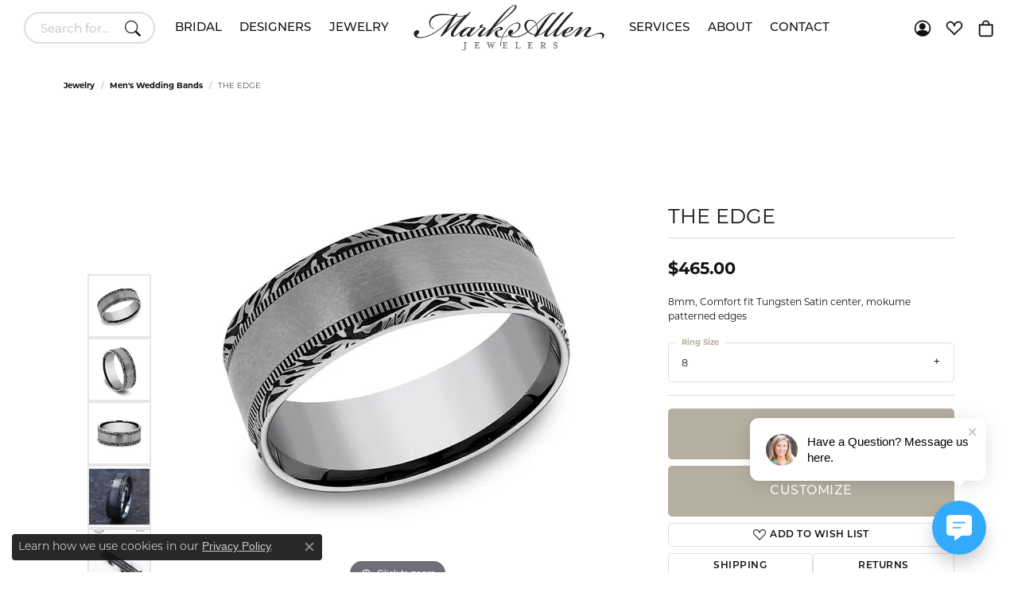

--- FILE ---
content_type: text/html; charset=UTF-8
request_url: https://www.markallenjewelers.com/jewelry-details/mens-wedding-bands/the-edge/642887
body_size: 20109
content:
<!DOCTYPE html>
<html lang="en">
	<head>
		<meta charset="utf-8">
		<title>Forge THE EDGE RECF858690TG08 TUNG - Men's Wedding Bands | Mark Allen Jewelers | Santa Rosa, CA</title>	
		
		
		<link rel="preconnect" href="//v6master-asics.shopfinejewelry.com/">
		<link rel="preconnect" href="https://cdn.jewelryimages.net/">
		
		<link rel="stylesheet" href="/css/_monolith.min.css?t=15475" media="all">
				
		
		
		<link rel="stylesheet" href="//v6master-asics.shopfinejewelry.com/js/vendor/OwlCarousel2-2.3.4/dist/assets/owl.carousel.min.css?t=markallenjewelers15475"  media="print" onload="this.media='all'">
		<link rel="stylesheet" href="//v6master-asics.shopfinejewelry.com/js/vendor/magiczoomplus-commercial/magiczoomplus/magiczoomplus.css?t=markallenjewelers15475"  media="print" onload="this.media='all'">
		<link rel="stylesheet" href="//v6master-asics.shopfinejewelry.com/js/vendor/bootstrap4-datetimepicker-master/build/css/bootstrap-datetimepicker.min.css?t=markallenjewelers15475"  media="print" onload="this.media='all'">
		<link rel="stylesheet" href="//v6master-asics.shopfinejewelry.com/js/src/components/phone-number-input/css/phone-number-input.min.css?t=markallenjewelers15475"  media="print" onload="this.media='all'">
		<link rel="stylesheet" href="//v6master-asics.shopfinejewelry.com/js/vendor/jquery.realperson.package-2.0.1/jquery.realperson.css?t=markallenjewelers15475"  media="print" onload="this.media='all'">
		<link rel="stylesheet" href="//v6master-asics.shopfinejewelry.com/fonts/diamond-shapes/diashapes-v6.min.css" media="print" onload="this.media='all';">
		<link rel="stylesheet" href="//v6master-asics.shopfinejewelry.com/fonts/ring-settings/big-ring-settings-style.min.css" media="print" onload="this.media='all';">
		<link rel="stylesheet" href="//v6master-asics.shopfinejewelry.com/css/fragments/consentManagementPlatform.min.css" media="print" onload="this.media='all';">
		<link rel="stylesheet" href="//v6master-asics.shopfinejewelry.com/css/fragments/toggleSwitch.min.css" media="print" onload="this.media='all';">
		<link rel="stylesheet" href="//v6master-asics.shopfinejewelry.com/css/fragments/address-table.min.css" media="print" onload="this.media='all';">
		<link rel="stylesheet" href="//v6master-asics.shopfinejewelry.com/css/fragments/premium-cart.min.css" media="print" onload="this.media='all';">
		<link rel="stylesheet" href="//v6master-asics.shopfinejewelry.com/fonts/icons/css/bootstrap-set2.min.css" media="print" onload="this.media='all';">
		<link rel="stylesheet" href="//v6master-asics.shopfinejewelry.com/fonts/icons/css/brands.min.css" media="print" onload="this.media='all';">
		<link rel="stylesheet" href="/css/_quick-search.min.css?t=markallenjewelers15475"  media="print" onload="this.media='all'">
		<link rel="stylesheet" href="//v6master-asics.shopfinejewelry.com/js/build/components/login/css/login.min.css?t=markallenjewelers15475"  media="print" onload="this.media='all'">
		<link rel="stylesheet" href="/css/_login.min.css?t=markallenjewelers15475"  media="print" onload="this.media='all'">
		<link rel="stylesheet" href="/css/_cart.min.css?t=markallenjewelers15475"  media="print" onload="this.media='all'">
		<link rel="stylesheet" href="/css/_wishlist.min.css?t=markallenjewelers15475"  media="print" onload="this.media='all'">
			<link rel="stylesheet" href="//v6master-asics.shopfinejewelry.com/css/pages/jewelry-details.min.css?t=markallenjewelers15475" media="all">		
		
		
		
		<link rel="stylesheet" href="/css/local.css?t=15475" media="all">
		<link rel="stylesheet" href="//v6master-asics.shopfinejewelry.com/css/print.min.css?t=15475" media="print" type="text/css">
	
		<script data-load-position="inline">
			window.cmpSettings = {"useOptInConsentPolicy":false,"showConsentManagementOptions":false,"includeRolexCookieOptions":false,"includePersonalizationCookieOption":true,"forRolexHybrid":false,"rolexCMPVersion":1};
		</script>
		<script src="//v6master-asics.shopfinejewelry.com/js/globalScripts/cookieBlocker.js" data-load-position="inline"></script>
		
		<script>
			var blockedCookieScripts = [];
		</script>		
		<!-- Global site tag (gtag.js) - Google Analytics -->
		<script data-load-position="early 0" async src="https://www.googletagmanager.com/gtag/js?id=G-R48L8RKFL7"></script>
		<script data-load-position="inline">
			window.dataLayer = window.dataLayer || [];
			function gtag(){dataLayer.push(arguments);}
			gtag('js', new Date());

			gtag('config', 'G-R48L8RKFL7'); 
			var useGA4=true;
		</script>		
		
		

		<!-- HEAD INCLUDES START -->
		<!-- Global site tag (gtag.js) - Google Analytics -->

<script async src="https://www.googletagmanager.com/gtag/js?id=UA-43459905-1"></script>

<script>

  window.dataLayer = window.dataLayer || [];

  function gtag(){dataLayer.push(arguments);}

  gtag('js', new Date());

 

  gtag('config', 'UA-43459905-1');

</script>
<script type="application/ld+json">
{
"@context": {
	    "@vocab": "http://schema.org/"
	  },
"@type": "JewelryStore",
          "image":"https://www.markallenjewelers.com/images/ajaffe-engagement-ring.jpg",
	      "parentOrganization": {
	          "name" : "Mark Allen Jewelers"
	      },
	     "name" : "Mark Allen Jewelers",
	      "address": {
	          "@type" : "PostalAddress",
	          "streetAddress": "611 4th Street",
	          "addressLocality": "Santa Rosa",
	          "addressRegion": "CA",
	          "postalCode": "95404"
         },
	          "telephone" : "707-544-2635",
              "description": "The finest jewelry store in Santa Rosa, Sonoma County. You'll find the perfect piece that will fit any occasion. Find the best engagement rings, wedding bands, diamond jewelry and more.",
           "openingHours": [ "Mo-Fr 10:00-17:30", "Sat 10:00-17:00"],
	      "hasmap" : "https://www.google.com/maps/place/Mark+Allen+Jewelers/@38.4407791,-122.7136854,15z/data=!4m2!3m1!1s0x0:0x1c0ce40a69a15636?ved=2ahUKEwjz6f2cquHeAhWuc98KHXmvCaoQ_BIwDHoECAYQCA",
	   "currenciesaccepted" : "USD",
       "priceRange" : "$$"
       }
]
},
"@graph": [
	    {
	      "@id": "https://www.markallenjewelers.com/",
	      "@type": "JewelryStore",
	      "name": "Mark Allen Jewelers",
	      "url" : "https://www.markallenjewelers.com/",
	      "logo" : "https://www.markallenjewelers.com/images/logo.svg",
	      "sameAs" : [ "https://www.facebook.com/markallenjewelers/",
	      	"https://www.instagram.com/markallenjewelers/",
            "https://twitter.com/markallenjewel",
            "https://www.pinterest.com/markallenjewel/",
            "https://www.youtube.com/channel/UC0qjqM3os6yrNPmbEv3R1ig",
            "https://www.linkedin.com/company/mark-allen-jewelers"
            ]
	      },
          "geo": {
    "@type": "GeoCoordinates",
    "latitude": "38.440637",
    "longitude": "-122.713813"
}
}
}
</script><script>window.userCurrency = "USD";</script>
		<!-- HEAD INCLUDES END -->

		
					
		<script data-load-position="early 0">window.pageInfo={"itemID":"642887","itemDetails":{"itemID":"642887","masterID":"2503419","jewelryClassID":"18","itemUrl":null,"vendorID":"00028","edgeVendID":"","folderName":"benchmark","has1x1":"0","imgFileName":"RECF858690TG08.jpg","imgAlt1":"","imgFileName2":"RECF858690TG08_2.jpg","imgAlt2":"","imgFileName3":"RECF858690TG08_3.jpg","imgAlt3":"","imgFileName4":"RECF858690TG08_4.jpg","imgAlt4":"","imgFileName5":null,"imgAlt5":"","videoFile":"","youtubeLink":"","imgUrl":"galleries\/benchmark\/RECF858690TG08.jpg","collectionID":"2","itemTitle":"THE EDGE","description":"8mm, Comfort fit Tungsten Satin center, mokume patterned edges ","styleNo":"RECF858690TG08","vendorStyle":"00028-RECF858690TG","GUID":"","RFID":"","gender":"","ringSetting":"0","settingType":null,"centerStoneIncluded":"0","centerCtWt":"0.00","centerDiaShape":"0","centerDiaCut":"0","centerDiaClarity":"0","centerDiaColor":"0","centerDiaDimensions":"","centerDiaCertType":"0","centerDiaCertImg":"","centerDiaCertNo":"","centerDiaFluorescence":"0","centerDiaTable":"0.00","centerDiaDepth":"0.00","centerDiaCulet":"0","centerDiaPrice":"0.00","centerDiaPricePerCarat":"0.00","commonDiaCtWt":"0.00","commonDiaShape":"0","commonDiaCut":"0","commonDiaClarity":"0","commonDiaColor":"0","totalDiaCount":"0","totalDiaCtWt":"0.00","shapeRange":"","centerGemIncluded":"0","centerGemType":"0","centerGemShape":"0","centerGemstoneCtWt":"0.00","centerGemDimensions":"","centerGemQuality":"","gemstoneType":null,"gemstoneTypeA":"0","gemstoneTypeACtWt":"0.00","gemstoneTypeACount":"0","gemstoneTypeB":"0","gemstoneTypeBCtWt":"0.00","gemstoneTypeBCount":"0","gemstoneTypeC":"0","gemstoneTypeCCtWt":"0.00","gemstoneTypeCCount":"0","gemstoneTypeD":"0","gemstoneTypeDCtWt":"0.00","gemstoneTypeDCount":"0","gemstoneTypeE":"0","gemstoneTypeECtWt":"0.00","gemstoneTypeECount":"0","totalGemstoneWt":"0.00","fullMetalType":"Tungsten","metalType1":"TUNG","length":"0.00","lengthType":"","width":"8.00","widthType":"","size":null,"color":null,"letter":null,"era":null,"ringSizes":"8","stockLevel":"1","availability":"7-10","freeShipping":"0","weight":"1.00","weightType":"","enableCheckout":"1","lowCt":"0.00","highCt":"0.00","categoryTitle":"Men's Wedding Bands","categoryUrl":"mens-wedding-bands","h1Tag":"","parentCategoryTitle":"","parentCategoryUrl":"","retail":465,"salePrice":0,"imgFileName_exists":null,"imgFileName_width":null,"imgFileName2_exists":null,"imgFileName2_width":null,"imgFileName3_exists":null,"imgFileName3_width":null,"imgFileName4_exists":null,"imgFileName4_width":null,"imgFileName5_exists":null,"imgFileName5_width":null,"nonStandardImage":null,"similarSKUs":"{\"idList\":[\"584675\",\"582925\",\"583273\",\"582755\",\"582381\",\"584403\",\"536773\",\"537175\",\"536775\",\"585281\"],\"ctime\":1707338748}","itemMetaTitle":"","itemMetaKeywords":"","itemMetaDescription":"","itemVisible":"1","autoUpdate":"1","collectionTitle":"Forge","collectionUrl":"forge","logoWhite":"benchmark-forge-logo-white","copyHybrid":"Our Forge line features contemporary metal wedding rings are created from some of the earth's most indestructible materials. From classic styles to innovative lasered designs, the Forge line of wedding rings offers a contemporary spin on a traditional symbol of love.","masterCollectionID":"00451","jsonData":null,"fixedShippingPrice":"0.00","metalFinish":"","style":"","watchType":"","watchBraceletMaterial":"","watchBraceletColor":"","watchCaseSize":"","watchCaseMaterial":"","watchCrystalType":"","watchBezel":"","watchDialColor":"","watchDialShape":"","watchDialType":"","watchMovement":"","watchWaterResistance":"","watchFunctions":"","watchBraceletStyle":"","commonStoneType":"0","hidePrice":"0","excludeFromCoupons":"0","isERDBrand":"0","collection":"","fretail":"$465.00","fsalePrice":"$0.00","collectionLogoURL":"\/\/collections.jewelryimages.net\/collections_logos\/benchmark-forge-logo-white.jpg","imageSource":"\/\/cdn.jewelryimages.net\/galleries\/benchmark\/RECF858690TG08.jpg?v=15"},"baseSKU":"00028-RECF858690TG","baseSKURaw":"RECF858690TG","jewelryClassID":"18","jsonData":false,"styleNo":"RECF858690TG08","scrambledStlyeNo":"","itemTitle":"THE EDGE","itemVisible":"1","categoryUrl":"mens-wedding-bands","collectionID":"2","edgeVendID":"","vendorID":"00028","erdLegacyUrl":false,"variationStyle":"","imageBaseURL":"","image1":"\/\/cdn.jewelryimages.net\/galleries\/benchmark\/RECF858690TG08.jpg?v=15","image2":"\/\/cdn.jewelryimages.net\/galleries\/benchmark\/RECF858690TG08_2.jpg?v=15","image3":"\/\/cdn.jewelryimages.net\/galleries\/benchmark\/RECF858690TG08_3.jpg?v=15","image4":"\/\/cdn.jewelryimages.net\/galleries\/benchmark\/RECF858690TG08_4.jpg?v=15","image5":"","image6":"https:\/\/cdn.jewelryimages.net\/static\/v6master\/images\/page_content\/Punchmark_600x800-optimized.gif?webpSupport=0","variationColNames":"[]","ringSizeHasJSON":false,"ringSizeJSON":"8","session":"1dac8fc7ecba631b2de0a9e447d61a11","referer":"","hideDecimals":"0","hideAllPrices":"0","price":465,"currency":"USD","hidePriceMessage":"Call for Price","calculateLiveSettingPrice":false,"metalType":"TUNG","metalFinish":"","diamondQuality":"","priceAdj":1,"forexMultiplier":1,"similarItems":{"success":true,"retArr":[{"imageSource":"\/\/cdn.jewelryimages.net\/galleries\/benchmark\/CF108497BKT06.jpg?v=15","itemUrl":"\/jewelry-details\/mens-wedding-bands\/the-athlete\/584675","itemTitle":"THE ATHLETE","retail":"585.00","salePrice":"0.00"},{"imageSource":"\/\/cdn.jewelryimages.net\/galleries\/benchmark\/CF108765BKT06.jpg?v=15","itemUrl":"\/jewelry-details\/mens-wedding-bands\/the-dundee\/582925","itemTitle":"THE DUNDEE","retail":"585.00","salePrice":"0.00"},{"imageSource":"\/\/cdn.jewelryimages.net\/galleries\/benchmark\/CF108842BKT06.jpg?v=15","itemUrl":"\/jewelry-details\/mens-wedding-bands\/the-saint\/583273","itemTitle":"THE SAINT","retail":"585.00","salePrice":"0.00"},{"imageSource":"\/\/cdn.jewelryimages.net\/galleries\/benchmark\/CF108871CFBKT06.jpg?v=15","itemUrl":"\/jewelry-details\/mens-wedding-bands\/the-senna\/582755","itemTitle":"THE SENNA","retail":"495.00","salePrice":"0.00"},{"imageSource":"\/\/cdn.jewelryimages.net\/galleries\/benchmark\/CF109357BKT08.jpg?v=15","itemUrl":"\/jewelry-details\/mens-wedding-bands\/the-galway\/536773","itemTitle":"THE GALWAY","retail":"585.00","salePrice":"0.00"},{"imageSource":"\/\/cdn.jewelryimages.net\/galleries\/benchmark\/CF109361BKT08.jpg?v=15","itemUrl":"\/jewelry-details\/mens-wedding-bands\/the-adare\/537175","itemTitle":"THE ADARE","retail":"585.00","salePrice":"0.00"},{"imageSource":"\/\/cdn.jewelryimages.net\/galleries\/benchmark\/CF109672BKT08.jpg?v=15","itemUrl":"\/jewelry-details\/mens-wedding-bands\/the-aviator\/536775","itemTitle":"THE AVIATOR","retail":"585.00","salePrice":"0.00"},{"imageSource":"\/\/cdn.jewelryimages.net\/galleries\/benchmark\/CF109815BKT06.jpg?v=15","itemUrl":"\/jewelry-details\/mens-wedding-bands\/the-dino\/585281","itemTitle":"THE DINO","retail":"585.00","salePrice":"0.00"},{"imageSource":null,"itemUrl":null,"itemTitle":null,"retail":null,"salePrice":null}],"date":1707338748000},"enableCustomerWishlist":"1","enableGuestWishlist":"1","customer":{"loggedIn":false,"hasGuestWishlist":false,"firstName":"","lastName":"","email":"","phone":""},"lowCt":"0.00","highCt":"0.00","shapeRange":"","showChatButtonJewelryDetails":"0","jewelryDescriptionShowMoreButton":true,"affirmPublicKey":"","financingPageVisibility":"1","storename":"Mark Allen Jewelers","storeaddress":"<br>611 4th Street<br>Santa Rosa, CA 95404<br>","cartButtonDefaultText":"Add to Cart","availableLocationInputHTML":"<input type=\"hidden\" value=\"1\" name=\"location\" class=\"appt-location\">","locationDayTime":{"1":{"locationName":"Santa Rosa Store","daysOfWeekDisabled":[0,1],"timeOfDay":{"2":{"open":"10:00:00","close":"17:00:00"},"3":{"open":"10:00:00","close":"17:00:00"},"4":{"open":"10:00:00","close":"17:00:00"},"5":{"open":"10:00:00","close":"17:00:00"},"6":{"open":"10:00:00","close":"16:30:00"}},"closedHolidayDates":[],"adjustedHolidayHours":[]}},"locationsFieldInquiries":"1","customerID":null};</script>			
		
<script>
	window.enableEcommerce = "1";
</script>

		
<script>
	window.fbAppId = "174100089333117";
</script>

		
	<script>
		window.googleAppId = "522739862603-9cnc28esu2ntos9aevhluql3ikdjgqpo.apps.googleusercontent.com";
	</script>

		<script type="application/ld+json">{"@context":"https:\/\/schema.org","@type":"Product","name":"THE EDGE","image":["\/\/cdn.jewelryimages.net\/galleries\/benchmark\/RECF858690TG08.jpg?v=15","\/\/cdn.jewelryimages.net\/galleries\/benchmark\/RECF858690TG08_2.jpg?v=15","\/\/cdn.jewelryimages.net\/galleries\/benchmark\/RECF858690TG08_3.jpg?v=15","\/\/cdn.jewelryimages.net\/galleries\/benchmark\/RECF858690TG08_4.jpg?v=15"],"description":"8mm, Comfort fit Tungsten Satin center, mokume patterned edges ","sku":"RECF858690TG08","mpn":"00028-RECF858690TG","brand":{"@type":"Brand","name":"Forge"},"offers":{"@type":"Offer","url":"https:\/\/www.markallenjewelers.com\/jewelry-details\/mens-wedding-bands\/the-edge\/642887","priceCurrency":"USD","price":"465","priceValidUntil":"2026-02-18","availability":"https:\/\/schema.org\/InStock","shippingDetails":{"@type":"OfferShippingDetails","shippingRate":{"@type":"MonetaryAmount","currency":"USD"},"shippingDestination":{"@type":"DefinedRegion","addressCountry":"US"},"deliveryTime":{"@type":"ShippingDeliveryTime","handlingTime":{"@type":"QuantitativeValue","minValue":"7","maxValue":"10"},"businessDays":{"@type":"OpeningHoursSpecification","dayOfWeek":["https:\/\/schema.org\/Tuesday","https:\/\/schema.org\/Wednesday","https:\/\/schema.org\/Thursday","https:\/\/schema.org\/Friday","https:\/\/schema.org\/Saturday"]}}}}}</script>
		<meta name="description" content="Shop Forge Men's Wedding Bands like this RECF858690TG08 THE EDGE at Mark Allen Jewelers in Santa Rosa CA">
		<meta name="referrer" content="strict-origin-when-cross-origin">
		<meta name="keywords" content="">
		<meta name="viewport" content="width=device-width, initial-scale=1">
		<!-- Open Graph Meta -->
		<meta property="og:title" content="THE EDGE">
		<meta property="og:description" content="8mm, Comfort fit Tungsten Satin center, mokume patterned edges ">
		<meta property="og:image" content="https://cdn.jewelryimages.net/galleries/benchmark/RECF858690TG08.jpg?v=15">
		<meta property="product:brand" content="Forge">
		<meta property="product:availability" content="Ships in 7-10 Business Days">
		<meta property="product:condition" content="new">
		<meta property="product:price:amount" content="$465.00">
		<meta property="product:price:currency" content="USD">
		<meta property="product:retailer_item_id" content="642887">
		<!-- End Graph Meta -->

		
	</head>
	<body id="jewelry-details" class=" icofont-bootstrap-set2" data-theme="custom">		
		<!-- START BODY INCLUDE -->
		
		<!-- END BODY INCLUDE -->
		<script>(function (u, c, o, i, s, l, b) { window["ClientbookWebChatObject"]= {u:u,c:c,w:o,i:i,s:s,l:l,b:b};
		var ga = document.createElement("script");
		ga.type = "text/javascript"; ga.async = true; ga.src = "https://webchat.clientbook.com/wc.min.js";
		var s =document.getElementsByTagName("script")[0];
		s.parentNode.insertBefore(ga,s); })("05520bb4-b2d2-460f-b9c2-03b627446ca6");</script>
		<!-- No podium chat active -->
		
		<div id="page-wrap">
		<div id='accessibility-skip-links' data-breakpoint='lg'><a class="skippy sr-only sr-only-focusable" href="#main-sections"><span class="skippy-text">Skip to main content</span></a><a class="skippy sr-only sr-only-focusable" href="#footer"><span class="skippy-text">Skip to footer</span></a></div>


		<div class="container-fluid toolbar top d-none d-lg-block">
			<div class="toolbar-inner align-items-center justify-content-between justify-content-sm-between justify-content-md-between justify-content-lg-between" role="toolbar" aria-label="Primary toolbar">
				<ul class="left"><li class="toolbar-item  item-"><a href="#" role="link" ><span>Link text</span></a></li>
				</ul>
				<ul class="right"><li class="toolbar-item  item-"><a href="#" role="link" ><span>Link text</span></a></li><li class="toolbar-item  item-"><a href="#" role="link" ><span>Link text</span></a></li><li class="toolbar-item  item-"><a href="#" role="link" ><span>Link text</span></a></li>
				</ul>
			</div>
		</div>
<header  role="banner">
	<div class="container-fluid main-content">
		<div class="row">
			<div class="col d-flex align-items-start justify-content-between">
				
<button class="navbar-toggler d-inline-block d-lg-none" id="nav-toggle" type="button" data-animation="animation-1" data-bs-toggle="reveal-collapse-left" data-bs-target="#main-navigation" aria-controls="main-navigation" aria-expanded="false" aria-label="Toggle navigation">
	<span class="navbar-toggler-icon">
		<span></span>
		<span></span>
		<span></span>
	</span>
</button>
				
	<div class=" content-toolbar left inline-left-and-right">
		<div class="content-toolbar-inner  left-inner">
				<ul class="left d-flex d-sm-flex d-md-flex d-lg-flex ">
			<li class="toolbar-item dropdown d-xl-none item-search">
				<a href="javascript:void(0)" role="button" data-bs-toggle="dropdown" data-bs-hover="dropdown" aria-haspopup="menu" aria-expanded="false" id="inner-content-menu-item-left-search-1" aria-label="Toggle Search Menu"><i class="icon-search" aria-hidden="true"></i><span class="sr-only">Toggle Search Menu</span></a>
				<div class="dropdown-menu menu-search" aria-labelledby="inner-content-menu-item-left-search-1">
					<div class="d-flex justify-content-center align-items-stretch flex-column px-2">
						<form action="/jewelry" role="search" method="GET" aria-label="Site search" class="d-block w-100">
							<div class="input-group">
								<label for="content-toolbar-search-kw" class="sr-only">Search for...</label>
								<input type="text" class="form-control" id="content-toolbar-search-kw" name="kw" placeholder="Search for...">
								<span class="input-group-btn">
									<button class="btn btn-default px-3" type="submit" aria-label="Submit search"><i class="icon-search" aria-hidden="true"></i></button>
								</span>
							</div>
						</form>
					</div>
				</div>
			</li>
			<li class="toolbar-item d-none d-xl-block ml-0 item-search-inline">
				<form action="/jewelry" role="search" method="GET" aria-label="Site search">
					<div class="input-group">
						<label for="content-toolbar-search-inline-kw" class="sr-only">Search for...</label>
						<input type="text" class="form-control" id="content-toolbar-search-inline-kw" name="kw" placeholder="Search for...">
						<span class="input-group-btn">
							<button class="btn btn-default px-3" type="submit" aria-label="Submit search"><i class="icon-search" aria-hidden="true"></i></button>
						</span>
					</div>
				</form>
			</li>
				</ul>
			</div>
		</div>
				
		<a href="/" id="logo" aria-label="Mark Allen Jewelers logo - Go to homepage">
			<img src="https://cdn.jewelryimages.net/static/domains/markallenjewelersv6/images/store-pics/logo.png?width=800" width="800" height="191" alt="Mark Allen Jewelers logo" class="mx-auto" loading="eager" decoding="sync" fetchpriority="high">
		</a>
				<nav class="navbar navbar-expand-lg left navbar-split" id="website-navigation" aria-label="Primary navigation container">
					<div class="collapse navbar-collapse" id="main-navigation" tabindex="-1" aria-label="Primary navigation contents">
						<div class='container-fluid inner-nav  px-0'>
							<div class="mobile-container">
								
								<div class="mobile-top">
									<div class="mobile-top-search quick-search d-flex d-lg-none py-2">
										<div class="mobile-top-search-inner d-flex align-items-center justify-content-center w-100 px-2">
											<form action="/jewelry" method="GET" role="search">
												<div class="input-group w-100">
													<label for="mobile-search-input" class="visually-hidden">Search website</label>
													<input type="search" id="mobile-search-input" class="form-control" name="kw" placeholder="Search website..." autocomplete="off">
													<span class="input-group-btn">
														<button class="btn btn-default" type="submit" aria-label="Submit search">
															<i class="icon-search" aria-hidden="true"></i>
														</button>
													</span>
												</div>
											</form>
										</div>
									</div>
									<div class="mobile-top-nav-links d-block d-lg-flex justify-content-center" data-menu-style="default">
										<!-- Nav generated 20260119232908 -->
<ul class="navbar-nav navbar-left justify-content-between align-items-center " id="menubar-left" aria-label="Primary site menu">
		<li class="dropdown has-a-plus dropdown-wide nav-item "><a href="javascript:void(0);" data-url="javascript:void(0);" class="nav-link " id="menu-item-megamenu-1">Bridal</a><button type="button" class="dropdown-plus d-flex d-lg-none" data-bs-toggle="dropdown" aria-hidden="true" tabindex="-1" id="menu-item-plus-megamenu-1"><i class="icon-plus" aria-hidden="true"></i></button><div class="dropdown-menu dropdown-menu-wide menu-megamenu dropdown-menu-right" aria-labelledby="menu-item-megamenu-1" data-parent="" data-cols="4"><div class="container"><div class="row"><div class="col-12 col-lg-auto"><div class="dropdown dropdown-submenu"><a href="javascript:void(0);" data-url="javascript:void(0);"  class="dropdown-item dropdown-item-parent  parent-has-kids"  id="submenu-item-megamenu-1-1">Rings by Style</a><button type="button" class="dropdown-plus d-flex d-lg-none" data-bs-toggle="dropdown" aria-hidden="true" tabindex="-1" data-children-count="8" id="submenu-item-plus-megamenu-1-1"><i class="icon-plus" aria-hidden="true"></i></button><div class="dropdown-menu dropdown-menu-right dropdown-menu-children" aria-labelledby="submenu-item-megamenu-1-1"><a class="dropdown-item" href="/jewelry/engagement-rings?style=3%20STONE" >Three Stone</a><a class="dropdown-item" href="/jewelry/engagement-rings?style=halo" >Halo</a><a class="dropdown-item" href="/jewelry/engagement-rings?style=SIDE%20STONES" >Side Stone</a><a class="dropdown-item" href="/jewelry/engagement-rings?style=SPLIT%20SHANK" >Split Shank</a><a class="dropdown-item" href="/jewelry/engagement-rings?style=solitaire" >Solitaire</a><a class="dropdown-item" href="/jewelry/engagement-rings?style=twist" >Twist</a><a class="dropdown-item" href="/jewelry/engagement-rings?style=vintage" >Vintage</a><a class="dropdown-item" href="/jewelry/engagement-rings" ><u>View All Styles</u></a></div></div></div><div class="col-12 col-lg-auto"><div class="dropdown dropdown-submenu"><a href="javascript:void(0);" data-url="javascript:void(0);"  class="dropdown-item dropdown-item-parent  parent-has-kids"  id="submenu-item-megamenu-1-2">Rings by Type</a><button type="button" class="dropdown-plus d-flex d-lg-none" data-bs-toggle="dropdown" aria-hidden="true" tabindex="-1" data-children-count="4" id="submenu-item-plus-megamenu-1-2"><i class="icon-plus" aria-hidden="true"></i></button><div class="dropdown-menu dropdown-menu-right dropdown-menu-children" aria-labelledby="submenu-item-megamenu-1-2"><a class="dropdown-item" href="/jewelry/engagement-rings/engagement-ring-settings" >Just the Setting</a><a class="dropdown-item" href="/jewelry/engagement-rings/complete-engagement-rings" >Complete Natural Rings</a><a class="dropdown-item" href="/jewelry/lab-grown-diamonds/lab-grown-diamond-engagement-rings" >Complete Lab Grown Rings</a><a class="dropdown-item" href="/jewelry/engagement-rings" ><u>View All Rings</u></a></div></div><div class="dropdown dropdown-submenu"><a href="javascript:void(0);" data-url="javascript:void(0);"  class="dropdown-item dropdown-item-parent  parent-has-kids"  id="submenu-item-megamenu-1-3">Wedding Bands</a><button type="button" class="dropdown-plus d-flex d-lg-none" data-bs-toggle="dropdown" aria-hidden="true" tabindex="-1" data-children-count="3" id="submenu-item-plus-megamenu-1-3"><i class="icon-plus" aria-hidden="true"></i></button><div class="dropdown-menu dropdown-menu-right dropdown-menu-children" aria-labelledby="submenu-item-megamenu-1-3"><a class="dropdown-item" href="/jewelry/womens-wedding-bands" >Women's Wedding Bands</a><a class="dropdown-item" href="/jewelry/mens-wedding-bands" >Men's Wedding Bands</a><a class="dropdown-item" href="/benchmark-ring-lab" >Build Your Wedding Band</a></div></div></div><div class="col-12 col-lg-auto"><div><a href="/start-a-project" data-url="/start-a-project"  class="dropdown-item dropdown-item-parent "  id="submenu-item-megamenu-1-4">Custom Bridal Jewelry</a></div><div><a href="/financing-options" data-url="/financing-options"  class="dropdown-item dropdown-item-parent "  id="submenu-item-megamenu-1-5">Financing Options</a></div><div class="dropdown dropdown-submenu"><a href="/education" data-url="/education"  class="dropdown-item dropdown-item-parent  parent-has-kids"  id="submenu-item-megamenu-1-6">Education</a><button type="button" class="dropdown-plus d-flex d-lg-none" data-bs-toggle="dropdown" aria-hidden="true" tabindex="-1" data-children-count="3" id="submenu-item-plus-megamenu-1-6"><i class="icon-plus" aria-hidden="true"></i></button><div class="dropdown-menu dropdown-menu-right dropdown-menu-children" aria-labelledby="submenu-item-megamenu-1-6"><a class="dropdown-item" href="/education-diamonds" >The 4Cs of Diamonds</a><a class="dropdown-item" href="/pages/lab-grown-diamonds" >Lab Grown Diamonds</a><a class="dropdown-item" href="/education-settings" >Choosing the Right Setting</a></div></div></div><div class="col-12 col-lg-auto">
        <a href="/start-a-project" class="dropdown-item dropdown-item-image show-dropdown-item-image-text">
            <img class="d-none d-lg-block" src="https://cdn.jewelryimages.net/static/domains/markallenjewelersv6/images/store-pics/mark-allen_megamenu_bridal.png" alt="" loading="lazy" decoding="auto" fetchpriority="low">
            <span class="dropdown-item-image-text">Custom Bridal</span>
        </a></div></div><!-- .row --></div><!-- .container --></div><!-- .dropdown-menu --></li>
		<li class="dropdown dropdown-wide has-a-plus nav-item "><a href="/brands" data-url="/brands" class="nav-link " id="menu-item-megamenu-brand-list-2">Designers</a><button type="button" class="dropdown-plus d-flex d-lg-none" data-bs-toggle="dropdown" aria-hidden="true" tabindex="-1" id="menu-item-plus-megamenu-brand-list-2"><i class="icon-plus" aria-hidden="true"></i></button><div class="dropdown-menu dropdown-menu-wide menu-megamenu-brand-list dropdown-menu-right megamenu-brand-list-dropdown" data-parent="" data-cols="2" aria-labelledby="menu-item-megamenu-brand-list-2"><div class="container"><div class="row hasInjectedLinks flex-lg-nowrap"><div class="col-12 col-lg-auto column-0 brand-column-links"><div><a href="/brand/a-jaffe" class="dropdown-item dropdown-item-parent" data-title="A.JAFFE">A.JAFFE</a></div><div><a href="/brand/ammara-stone" class="dropdown-item dropdown-item-parent" data-title="Ammara Stone">Ammara Stone</a></div><div><a href="/brand/atlas-mack" class="dropdown-item dropdown-item-parent" data-title="Atlas Mack">Atlas Mack</a></div><div><a href="/brand/benchmark" class="dropdown-item dropdown-item-parent" data-title="Benchmark">Benchmark</a></div><div><a href="/brand/brook-branch" class="dropdown-item dropdown-item-parent" data-title="Brook &amp; Branch">Brook &amp; Branch</a></div><div><a href="/brand/chatham" class="dropdown-item dropdown-item-parent" data-title="Chatham">Chatham</a></div><div><a href="/brand/forge" class="dropdown-item dropdown-item-parent" data-title="Forge">Forge</a></div><div><a href="/brand/gems-one" class="dropdown-item dropdown-item-parent" data-title="Gems One">Gems One</a></div></div><div class="col-12 col-lg-auto column-1 brand-column-links"><div><a href="/brand/mark-allen" class="dropdown-item dropdown-item-parent" data-title="Mark Allen">Mark Allen</a></div><div><a href="/brand/mastoloni" class="dropdown-item dropdown-item-parent" data-title="Mastoloni">Mastoloni</a></div><div><a href="/brand/parle" class="dropdown-item dropdown-item-parent" data-title="Parle">Parle</a></div><div><a href="/brand/shy-creation" class="dropdown-item dropdown-item-parent" data-title="Shy Creation">Shy Creation</a></div><div><a href="/brand/smiling-rocks" class="dropdown-item dropdown-item-parent" data-title="Smiling Rocks">Smiling Rocks</a></div><div><a href="/brand/sylvie" class="dropdown-item dropdown-item-parent" data-title="Sylvie">Sylvie</a></div><div><a href="/brand/tantalum" class="dropdown-item dropdown-item-parent" data-title="Tantalum">Tantalum</a></div><div><a href="/brand/valina" class="dropdown-item dropdown-item-parent" data-title="Valina">Valina</a></div></div><div class="col-12 col-lg-auto static-column brand-column-links">
        <a href="/brands" class="dropdown-item dropdown-item-image show-dropdown-item-image-text">
            <img class="d-none d-lg-block" src="https://cdn.jewelryimages.net/static/domains/markallenjewelersv6/images/store-pics/mark-allen_megamenu_designers.png" alt="" loading="lazy" decoding="auto" fetchpriority="low">
            <span class="dropdown-item-image-text">Shop All Brands</span>
        </a></div></div><!-- .row --></div><!-- .container --></div><!-- div or ul.dropdown-menu --></li>
		<li class="dropdown has-a-plus dropdown-wide nav-item "><a href="/jewelry" data-url="/jewelry" class="nav-link " id="menu-item-megamenu-3">Jewelry</a><button type="button" class="dropdown-plus d-flex d-lg-none" data-bs-toggle="dropdown" aria-hidden="true" tabindex="-1" id="menu-item-plus-megamenu-3"><i class="icon-plus" aria-hidden="true"></i></button><div class="dropdown-menu dropdown-menu-wide menu-megamenu dropdown-menu-right" aria-labelledby="menu-item-megamenu-3" data-parent="" data-cols="4"><div class="container"><div class="row"><div class="col-12 col-lg-auto"><div class="dropdown dropdown-submenu"><a href="javascript:void(0)" data-url="javascript:void(0)"  role="button" class="dropdown-item dropdown-item-parent  parent-has-kids"  id="submenu-item-megamenu-3-1">Popular Styles</a><button type="button" class="dropdown-plus d-flex d-lg-none" data-bs-toggle="dropdown" aria-hidden="true" tabindex="-1" data-children-count="4" id="submenu-item-plus-megamenu-3-1"><i class="icon-plus" aria-hidden="true"></i></button><div class="dropdown-menu dropdown-menu-right dropdown-menu-children" aria-labelledby="submenu-item-megamenu-3-1"><a class="dropdown-item" href="/jewelry/earrings/diamond-earrings?style=stud" ><i class='icon-search'></i><span>Diamond Studs</span></a><a class="dropdown-item" href="/jewelry/earrings?style=drop" ><i class='icon-search'></i><span>Dangle Earrings</span></a><a class="dropdown-item" href="/jewelry/bracelets?style=tennis" ><i class='icon-search'></i><span>Tennis Bracelets</span></a><a class="dropdown-item" href="/jewelry/pendants-necklaces/diamond-pendants-necklaces?kw=circle" ><i class='icon-search'></i><span>Circle Pendants</span></a></div></div></div><div class="col-12 col-lg-auto"><div class="dropdown dropdown-submenu"><a href="/jewelry" data-url="/jewelry"  class="dropdown-item dropdown-item-parent  parent-has-kids"  id="submenu-item-megamenu-3-2">Shop by Type</a><button type="button" class="dropdown-plus d-flex d-lg-none" data-bs-toggle="dropdown" aria-hidden="true" tabindex="-1" data-children-count="4" id="submenu-item-plus-megamenu-3-2"><i class="icon-plus" aria-hidden="true"></i></button><div class="dropdown-menu dropdown-menu-right dropdown-menu-children" aria-labelledby="submenu-item-megamenu-3-2"><a class="dropdown-item" href="/jewelry/rings" >Rings</a><a class="dropdown-item" href="/jewelry/earrings" >Earrings</a><a class="dropdown-item" href="/jewelry/pendants-necklaces" >Pendants & Necklaces</a><a class="dropdown-item" href="/jewelry/bracelets" >Bracelets</a></div></div></div><div class="col-12 col-lg-auto"><div class="dropdown dropdown-submenu"><a href="/jewelry/lab-grown-diamonds" data-url="/jewelry/lab-grown-diamonds"  class="dropdown-item dropdown-item-parent  parent-has-kids"  id="submenu-item-megamenu-3-3">Lab Grown Diamonds</a><button type="button" class="dropdown-plus d-flex d-lg-none" data-bs-toggle="dropdown" aria-hidden="true" tabindex="-1" data-children-count="4" id="submenu-item-plus-megamenu-3-3"><i class="icon-plus" aria-hidden="true"></i></button><div class="dropdown-menu dropdown-menu-right dropdown-menu-children" aria-labelledby="submenu-item-megamenu-3-3"><a class="dropdown-item" href="/jewelry/lab-grown-diamonds/lab-grown-diamond-engagement-rings" >Engagement Rings</a><a class="dropdown-item" href="/jewelry/lab-grown-diamonds/lab-grown-diamond-earrings" >Earrings</a><a class="dropdown-item" href="/jewelry/lab-grown-diamonds/lab-grown-diamond-necklaces" >Necklaces</a><a class="dropdown-item" href="/jewelry/lab-grown-diamonds/lab-grown-diamond-bracelets" >Bracelets</a></div></div></div><div class="col-12 col-lg-auto">
        <a href="/start-a-project" class="dropdown-item dropdown-item-image show-dropdown-item-image-text">
            <img class="d-none d-lg-block" src="https://cdn.jewelryimages.net/static/domains/markallenjewelersv6/images/store-pics/mark-allen_megamenu_custom-bridal.png" alt="" loading="lazy" decoding="auto" fetchpriority="low">
            <span class="dropdown-item-image-text">Custom Jewelry</span>
        </a></div></div><!-- .row --></div><!-- .container --></div><!-- .dropdown-menu --></li></ul><ul class="navbar-nav navbar-right justify-content-between align-items-center " id="menubar-right" aria-label="Secondary site menu">
		<li class="dropdown has-a-plus dropdown-wide nav-item "><a href="/start-a-project" data-url="/start-a-project" class="nav-link " id="menu-item-megamenu-right-1">Services</a><button type="button" class="dropdown-plus d-flex d-lg-none" data-bs-toggle="dropdown" aria-hidden="true" tabindex="-1" id="menu-item-plus-megamenu-right-1"><i class="icon-plus" aria-hidden="true"></i></button><div class="dropdown-menu dropdown-menu-wide menu-megamenu dropdown-menu-right" aria-labelledby="menu-item-megamenu-right-1" data-parent="" data-cols="4"><div class="container"><div class="row"><div class="col-12 col-lg-auto">
        <a href="/education" class="dropdown-item dropdown-item-image show-dropdown-item-image-text">
            <img class="d-none d-lg-block" src="https://cdn.jewelryimages.net/static/domains/markallenjewelersv6/images/store-pics/mark-allen_megamenu_education.png" alt="" loading="lazy" decoding="auto" fetchpriority="low">
            <span class="dropdown-item-image-text">Jewelry Education</span>
        </a></div><div class="col-12 col-lg-auto">
        <a href="/make-an-appointment" class="dropdown-item dropdown-item-image show-dropdown-item-image-text">
            <img class="d-none d-lg-block" src="https://cdn.jewelryimages.net/static/domains/markallenjewelersv6/images/store-pics/mark-allen_megamenu_appointment.png" alt="" loading="lazy" decoding="auto" fetchpriority="low">
            <span class="dropdown-item-image-text">Make an Appointment</span>
        </a></div><div class="col-12 col-lg-auto"><div><a href="/services/cleaning-and-inspection" data-url="/services/cleaning-and-inspection"  class="dropdown-item dropdown-item-parent "  id="submenu-item-megamenu-right-1-3">Cleaning & Inspection</a></div><div><a href="/services/custom-designs" data-url="/services/custom-designs"  class="dropdown-item dropdown-item-parent "  id="submenu-item-megamenu-right-1-4">Custom Designs</a></div><div><a href="/financing-options" data-url="/financing-options"  class="dropdown-item dropdown-item-parent "  id="submenu-item-megamenu-right-1-5">Financing</a></div><div><a href="/services/jewelry-repairs" data-url="/services/jewelry-repairs"  class="dropdown-item dropdown-item-parent "  id="submenu-item-megamenu-right-1-6">Jewelry Repairs</a></div></div><div class="col-12 col-lg-auto"><div><a href="/services/jewelry-restoration" data-url="/services/jewelry-restoration"  class="dropdown-item dropdown-item-parent "  id="submenu-item-megamenu-right-1-7">Jewelry Restoration</a></div><div><a href="/services/rhodium-plating" data-url="/services/rhodium-plating"  class="dropdown-item dropdown-item-parent "  id="submenu-item-megamenu-right-1-8">Rhodium Plating</a></div><div><a href="/services/ring-resizing" data-url="/services/ring-resizing"  class="dropdown-item dropdown-item-parent "  id="submenu-item-megamenu-right-1-9">Ring Resizing</a></div><div><a href="/services/tip-and-prong-repair" data-url="/services/tip-and-prong-repair"  class="dropdown-item dropdown-item-parent "  id="submenu-item-megamenu-right-1-10">Tip & Prong Repair</a></div></div></div><!-- .row --></div><!-- .container --></div><!-- .dropdown-menu --></li>
		<li class="dropdown has-a-plus dropdown-wide nav-item "><a href="/pages/ourstore" data-url="/pages/ourstore" class="nav-link " id="menu-item-megamenu-right-2">About</a><button type="button" class="dropdown-plus d-flex d-lg-none" data-bs-toggle="dropdown" aria-hidden="true" tabindex="-1" id="menu-item-plus-megamenu-right-2"><i class="icon-plus" aria-hidden="true"></i></button><div class="dropdown-menu dropdown-menu-wide menu-megamenu dropdown-menu-right" aria-labelledby="menu-item-megamenu-right-2" data-parent="" data-cols="4"><div class="container"><div class="row"><div class="col-12 col-lg-auto">
        <a href="/contact" class="dropdown-item dropdown-item-image show-dropdown-item-image-text">
            <img class="d-none d-lg-block" src="https://cdn.jewelryimages.net/static/domains/markallenjewelersv6/images/store-pics/mark-allen_megamenu_send-a-message.png" alt="" loading="lazy" decoding="auto" fetchpriority="low">
            <span class="dropdown-item-image-text">Send Us a Message</span>
        </a></div><div class="col-12 col-lg-auto">
        <a href="http://www.google.com/maps/dir/Your+Location/Mark+Allen+Jewelers,+611%204th%20Street,+Santa%20Rosa,+CA+95404/@38.4408925,-122.7137815" target="_blank" aria-label="Open new window - Get Directions" class="dropdown-item dropdown-item-image show-dropdown-item-image-text">
            <img class="d-none d-lg-block" src="https://cdn.jewelryimages.net/static/domains/markallenjewelersv6/images/store-pics/mark-allen_megamenu_directions.png" alt="" loading="lazy" decoding="auto" fetchpriority="low">
            <span class="dropdown-item-image-text">Get Directions</span>
        </a></div><div class="col-12 col-lg-auto"><div class="dropdown dropdown-submenu"><a href="/pages/ourstore" data-url="/pages/ourstore"  class="dropdown-item dropdown-item-parent  parent-has-kids"  id="submenu-item-megamenu-right-2-3">About Us</a><button type="button" class="dropdown-plus d-flex d-lg-none" data-bs-toggle="dropdown" aria-hidden="true" tabindex="-1" data-children-count="3" id="submenu-item-plus-megamenu-right-2-3"><i class="icon-plus" aria-hidden="true"></i></button><div class="dropdown-menu dropdown-menu-right dropdown-menu-children" aria-labelledby="submenu-item-megamenu-right-2-3"><a class="dropdown-item" href="/pages/ourstore" >Our History</a><a class="dropdown-item" href="/testimonials" >Testimonials</a><a class="dropdown-item" href="/return-policy" >Return Policy</a></div></div></div><div class="col-12 col-lg-auto"><div class="dropdown dropdown-submenu"><a href="/social-media" data-url="/social-media"  class="dropdown-item dropdown-item-parent  parent-has-kids"  id="submenu-item-megamenu-right-2-4">Stay Connected</a><button type="button" class="dropdown-plus d-flex d-lg-none" data-bs-toggle="dropdown" aria-hidden="true" tabindex="-1" data-children-count="5" id="submenu-item-plus-megamenu-right-2-4"><i class="icon-plus" aria-hidden="true"></i></button><div class="dropdown-menu dropdown-menu-right dropdown-menu-children" aria-labelledby="submenu-item-megamenu-right-2-4"><a class="dropdown-item" href="https://twitter.com/markallenjewel"  target="_blank" aria-label="Open new window - Twitter / X">Twitter / X</a><a class="dropdown-item" href="https://www.pinterest.com/markallenjewel"  target="_blank" aria-label="Open new window - Pintrest">Pintrest</a><a class="dropdown-item" href="https://www.facebook.com/markallenjewelers"  target="_blank" aria-label="Open new window - Facebook">Facebook</a><a class="dropdown-item" href="https://www.instagram.com/markallenjewelers"  target="_blank" aria-label="Open new window - Instagram">Instagram</a><a class="dropdown-item" href="http://www.youtube.com/c/MarkAllenJewelersSantaRosa"  target="_blank" aria-label="Open new window - YouTube">YouTube</a></div></div></div></div><!-- .row --></div><!-- .container --></div><!-- .dropdown-menu --></li>
		<li class=" has-no-plus nav-item "><a href="/contact" class="nav-link ">Contact</a></li></ul>
									</div>
									<div class="mobile-toolbar-wrapper" role="toolbar" aria-label="Mobile account and quick-access tools">
										<ul class="mobile-top-toolbar d-lg-none">
											<li class="toolbar-item  item-"><a href="#" role="link" ><span>Link text</span></a></li><li class="toolbar-item  item-"><a href="#" role="link" ><span>Link text</span></a></li><li class="toolbar-item  item-"><a href="#" role="link" ><span>Link text</span></a></li><li class="toolbar-item  item-"><a href="#" role="link" ><span>Link text</span></a></li>
										</ul>
									</div>
								</div>
								<div class="mobile-bottom d-block d-lg-none">
									<a href="/" aria-label="Homepage" class="nav-logo">
										
		<img src="https://cdn.jewelryimages.net/static/domains/markallenjewelersv6/images/store-pics/logo.png?width=800" width="800" height="191" alt="Mark Allen Jewelers logo" class="mx-auto" loading="lazy" decoding="async" fetchpriority="low">
									</a>
									<div class="social-networks primary">
										<a href="https://www.pinterest.com/markallenjewel" class="network pinterest" target="_blank" rel="nofollow noopener" title="Follow us on pinterest" aria-label="Follow us on pinterest (opens in new tab)"><i class="icon-pinterest" aria-hidden="true"></i></a>
<a href="https://www.facebook.com/markallenjewelers" class="network facebook" target="_blank" rel="nofollow noopener" title="Follow us on facebook" aria-label="Follow us on facebook (opens in new tab)"><i class="icon-facebook" aria-hidden="true"></i></a>
<a href="https://www.instagram.com/markallenjewelers" class="network instagram" target="_blank" rel="nofollow noopener" title="Follow us on instagram" aria-label="Follow us on instagram (opens in new tab)"><i class="icon-instagram" aria-hidden="true"></i></a>
<a href="https://www.youtube.com/c/MarkAllenJewelersSantaRosa" class="network youtube" target="_blank" rel="nofollow noopener" title="Follow us on YouTube" aria-label="Follow us on YouTube (opens in new tab)"><i class="icon-youtube" aria-hidden="true"></i></a>
<a href="https://x.com/markallenjewel" class="network twitter" target="_blank" rel="nofollow noopener" title="Follow us on twitter" aria-label="Follow us on twitter (opens in new tab)"><i class="icon-twitter" aria-hidden="true"></i></a>

									</div>
									<div class="nav-bottom-buttons">
										<a href="/login" class="btn btn-flex" aria-label="Log In">Log In</a>
										<a href="javascript:void(0)" role="button" aria-expanded="false" aria-controls="global-cart" class="btn btn-flex toggle-global-cart">My Cart</a>
									</div>
								</div>
							</div>
						</div>
					</div>
				</nav>
				
	<div class=" content-toolbar right inline-left-and-right">
		<div class="content-toolbar-inner  right-inner">
				<ul class="right d-flex d-sm-flex d-md-flex d-lg-flex ">
			<li class="toolbar-item dropdown  item-account">
				<a href="javascript:void(0)" role="button" class="dropdown-toggle" data-bs-toggle="dropdown" data-bs-hover="dropdown" aria-haspopup="dialog" aria-controls="inner-content-login-dialog-right-account-1" aria-expanded="false" id="inner-content-item-right-account-1" aria-label="My Account Menu"><i class="icon-user-circle" aria-hidden="true"></i><span class="sr-only">Toggle My Account Menu</span></a>
				<div class="dropdown-menu menu-account dropdown-menu-right my-account-dropdown punchmarkLogin">
					<div id="inner-content-login-dialog-right-account-1" role="dialog" aria-modal="true" aria-labelledby="inner-content-login-dialog-title-right-account-1" class="loginWrap">
						<div id="inner-content-login-dialog-title-right-account-1" class="sr-only">Login</div>
						<form class="login">
							<div class="form-floating">
								<input type="text" name="username" id="inner-content-username-right-account-1" placeholder="username" class="form-control input-md" autocomplete="off" value="">
								<label for="inner-content-username-right-account-1" class="">Username</label>
							</div>
							<div class="form-floating mt-1">
								<input type="password" name="password" id="inner-content-password-right-account-1" placeholder="password" class="form-control input-md" autocomplete="off" value="">
								<label for="inner-content-password-right-account-1" class="passwordLabel">Password</label>
							</div>
							<div class="form-group d-flex justify-content-between mb-3">
								<a tabindex="-1" role="button" class="small fw-bold cursor-pointer mt-2 invisible">Forgot Password?</a>
							</div>
							<button class="btn btn-primary btn-lg btn-block" type="submit">Log In</button>
						</form>
						<p class="pt-3 small text-center mb-0 signUp">
							Don&rsquo;t have an account?
							<a href="/register" class="fw-bold d-block">Sign up now</a>
						</p>
					</div>
				</div>
			</li>
			<li class="toolbar-item dropdown  item-wishlist">
				<a href="javascript:void(0)" role="button" class="dropdown-toggle" data-bs-toggle="dropdown" data-bs-hover="dropdown" aria-haspopup="menu" aria-expanded="false" id="inner-content-item-right-wishlist-2" aria-label="My Wish List"><i class="icon-heart" aria-hidden="true"></i><span class="sr-only">Toggle My Wishlist</span></a>
				<div class="dropdown-menu menu-wishlist dropdown-menu-right global-wish-list-dropdown" data-type="item" data-src="wishlist" data-parent="" data-thumbs="1" data-action="get_items" data-count="3" data-template="template-wishlist-item" aria-labelledby="inner-content-item-right-wishlist-2"></div>
				<script type="text/x-tmpl" id="template-wishlist-item">
					{% if (o.length) { %}
						{% for (var i=0; i<o.length; i++) { %}
							<div class="wishlist-item media">
								<a href="{%=o[i].itemUrl%}" class="media-thumb">
									<div class="image-div" style="background-image:url({%=o[i].fullImage%});">
										<img src="https://placeholder.shopfinejewelry.com/150x150" class="placeholder" alt="">
									</div>
								</a>
								<div class="media-body">
									<h6 class="media-heading text-truncate">{%=o[i].itemTitle%}</h6>
									<span class="media-description text-truncate">Style #: {%#o[i].styleNo%}</span>
									{% if (o[i].salePrice > 0 && o[i].retail > 0) { %}
										<span class="media-price"><strike>${%=o[i].salePrice%}</strike> ${%=o[i].retail%}</span>
									{% } else if(o[i].retail == 0.00 || o[i].retail == "") { %}
										<span class="media-price">Call for Price</span>
									{% } else { %}
										<span class="media-price">${%=o[i].retail%}</span>
									{% } %}
								</div>
							</div>
						{% } %}
						<div class="px-2">
							<a href="/myaccount-wishlist" class="btn btn-primary btn-md btn-block btn-view-wishlist">View My Wish List</a>
						</div>
					{% } else { %}
						<div class="wishlist-empty">
							<div class="menu-cart-subtotal px-20">
								<p class="text-center">You have no items in your wish list.</p>
							</div>
							<div class="menu-cart-buttons">
								<a href="/jewelry" class="btn btn-primary btn-block">Browse </a>
							</div>
						</div>
					{% } %}
				</script>
			</li>
				<li class="toolbar-item  item-premium-global-cart-toggle">
					<a href="javascript:void(0)" role="button" class="toggle-global-cart" aria-expanded="false" aria-controls="global-cart" aria-label="My Shopping Cart">
						<i class="icon-shopping-bag" aria-hidden="true"></i><span class="sr-only">Toggle Shopping Cart Menu</span>
					</a>
				</li>
				</ul>
			</div>
		</div>
				
			</div>
		</div>
	</div>
</header><main id="main-sections" tabindex="-1">
<section class="default">
	<div class="container pb-0">
		<div class="row">
			<div class="col-sm-12">
				
				
		<nav aria-label="breadcrumb" class="mt-0 mb-20" id="nav-breadcrumb">
			<ol class="breadcrumb breadcrumb-widget justify-content-start">
				<li class="breadcrumb-item"><a href="/jewelry">jewelry</a></li><li class="breadcrumb-item"><a href="/jewelry/mens-wedding-bands">Men's Wedding Bands</a></li><li class="breadcrumb-item active">THE EDGE</li>
			</ol>
		</nav>
				<!--<h1 id="jewelry-details-h1" class="">THE EDGE</h1>-->
				<div class="p intro-text htmlAboveGrid"></div>
				

<section class="default px-0 py-10">
	<div class="container px-0 py-0">
		<div class="row">			
			<div class="col-12">
				<div class="row">

					<div class="col-12 col-sm-12 col-md-7 col-lg-8 d-flex flex-column justify-content-center align-items-center">
	<div class="column-slider-left justify-content-center align-items-center flex-column flex-md-row-reverse" id="jewelrydetails-image-column">
		<div id="jewelry-main-images" class="column-slider owl-carousel align-self-center" data-slider-id="1" data-margin="20" data-cols-xs="1" data-cols-sm="1" data-cols-md="1" data-cols-lg="1" data-center-mode="center">					
			
			<div class="">
				<div class="widget">
					<a href="//cdn.jewelryimages.net/galleries/benchmark/RECF858690TG08.jpg?v=15" id="jewelry-details-main-img-wrap-1" class="d-block widget-inner position-0 w-100 h-auto h-sm-100 MagicZoom" style="background: transparent;" data-mobile-options="" data-options="rightClick: true; zoomOn: click" data-slide-id="zoom">
						<img id="jewelry-details-main-img-1" src="//cdn.jewelryimages.net/galleries/benchmark/RECF858690TG08.jpg?v=15" class="d-block " style="width:auto !important;" alt="THE EDGE Mark Allen Jewelers Santa Rosa, CA">
					</a>
				</div>
			</div>
					<div class="">
						<div class="widget">
							<a href="//cdn.jewelryimages.net/galleries/benchmark/RECF858690TG08_2.jpg?v=15" id="jewelry-details-main-img-wrap-2" class="d-block widget-inner position-0 w-100 h-auto h-sm-100 MagicZoom" style="background: transparent;" data-mobile-options="" data-options="zoomOn: click" data-slide-id="zoom">
								<img id="jewelry-details-main-img-2" src="//cdn.jewelryimages.net/galleries/benchmark/RECF858690TG08_2.jpg?v=15" class="d-block " style="width:auto !important;" alt="THE EDGE Image 2 Mark Allen Jewelers Santa Rosa, CA">
							</a>
						</div>
					</div>
					<div class="">
						<div class="widget">
							<a href="//cdn.jewelryimages.net/galleries/benchmark/RECF858690TG08_3.jpg?v=15" id="jewelry-details-main-img-wrap-3" class="d-block widget-inner position-0 w-100 h-auto h-sm-100 MagicZoom" style="background: transparent;" data-mobile-options="" data-options="zoomOn: click" data-slide-id="zoom">
								<img id="jewelry-details-main-img-3" src="//cdn.jewelryimages.net/galleries/benchmark/RECF858690TG08_3.jpg?v=15" class="d-block " style="width:auto !important;" alt="THE EDGE Image 3 Mark Allen Jewelers Santa Rosa, CA">
							</a>
						</div>
					</div>
					<div class="">
						<div class="widget">
							<a href="//cdn.jewelryimages.net/galleries/benchmark/RECF858690TG08_4.jpg?v=15" id="jewelry-details-main-img-wrap-4" class="d-block widget-inner position-0 w-100 h-auto h-sm-100 MagicZoom" style="background: transparent;" data-mobile-options="" data-options="zoomOn: click" data-slide-id="zoom">
								<img id="jewelry-details-main-img-4" src="//cdn.jewelryimages.net/galleries/benchmark/RECF858690TG08_4.jpg?v=15" class="d-block " style="width:auto !important;" alt="THE EDGE Image 4 Mark Allen Jewelers Santa Rosa, CA">
							</a>
						</div>
					</div>
					<div class="">
						<div class="widget">
							<a href="/benchmark-ring-lab/RECF858690TG08" id="jewelry-details-main-img-wrap-5" class="d-block widget-inner position-0 w-100 h-auto h-sm-100" style="background: transparent;" data-mobile-options="" aria-label="Customize in Benchmark Ring Lab">
								<img id="jewelry-details-main-img-5" src="https://cdn.jewelryimages.net/static/v6master/images/page_content/Punchmark_600x800-optimized.gif?webpSupport=0" class="d-block " style="width:auto !important;" alt="THE EDGE Image 5 Mark Allen Jewelers Santa Rosa, CA" decoding="async">
							</a>
						</div>
					</div> 
		</div>
		<div id="jewelry-image-thumbs" class="column-slider-thumbs owl-thumbs-left h-100 d-flex justify-content-center align-self-center" data-slider-id="1">			
		</div>
	</div>
	<div class="column-slider-under-ringsettings-block align-self-md-end">
		<div class="col-12 text-center pb-2">
			<p class="small fw-bold" style="margin-bottom:-.5rem">For Live Assistance Call</p>
			<a class="btn btn-link btn-md px-3" href="tel:7075442635">(707) 544-2635</a>	
						
		</div>
	</div>
</div>

					<div class="col-12 col-sm-12 col-md-5 col-lg-4 default">
						<div class="d-flex widget flex-column justify-content-center align-items-start text-left pt-3 pt-md-0 w-100 widget h-100" id="product-details">	
							<div class="content-block w-100">
								
								
								
								<div id="product-details-header" class="pb-3 pb-md-0 pt-3 pt-md-4">
	<div class="d-flex justify-content-between align-items-start">
		<h1 id="jewelry-details-h1" class="h4 mb-0 text-center-sm"><span>THE EDGE</span></h1>
		<!--<button id="wish-list-button" class="btn btn-link btn-wishlist" style="height:30px;"><i class="icon-heart-o"></i></button>-->
	</div>
</div>	
<div class="pt-1 pb-1">
	<hr class="mb-10">	
	<div class="d-block">
		<!--
		<div class="d-flex align-items-center">										
			<a href="#" id="jewelry-details-brand-image" class="">
				<img src="//collections.jewelryimages.net/collections_logos/benchmark-forge-logo-white.jpg" class="placeholder" style="max-width:100px" alt="brand: Forge">				
			</a>
			<span id="jewelry-details-brand-name" class="small text-default text-uppercase hide"></span>			
		</div>
		-->
		<div class="py-3 text-center-sm">
			<span id="product-details-price" class="h4 mb-0 text-dark"></span>
		</div>
	</div>
	
</div>


								
								<p id="jewelry-details-description" class="mb-4 small"></p>
<strong id="fixed-shipping-warning" class="mb-4 small hidden"></strong>


								
								<div id="non-variation-ring-size" class="form-label-group form-label-group-lg">
<select id="jewelry-details-ring-sizes" class="selectpicker" data-style="form-control input-lg" data-size="5">
	<option id="ring-size-option-0" value="8" data-ring-size="8" active>8</option>
</select>
<input type="text" value="" placeholder="ringSizes" class="dummy">
<label>Ring Size</label>
</div>

								

								<span class="hide" id="variation-placeholder"> </span>
								
								
								<input type='hidden' name='variationStyle' value="">
<hr class='mt-3 mb-3'> 

								
								
								

								<!--
								<hr class="mt-0">
								<div class="row pt-1 pb-3">
									<div class="col-12 mb-1 text-center text-md-left">
										<a href="javascript:void(0)"><i class="icon-star"></i> <span class="text-default">Only One Available</span></a>
									</div>
									<div class="col-12 mb-1 text-center text-md-left">
										<a href="javascript:void(0)"><i class="icon-shopping-bag"></i> <span class="text-default">In Another User&rsquo;s Bag</span></a>
									</div>
								</div>
								-->

								
			<button id="add_to_cart_btn" class="btn btn-primary btn-xlg btn-block mb-2" name="add_to_cart"><span>Add to Cart</span></button>
			<input type="hidden" name="add_item_to_cart" value="true">
			<input type="hidden" name="itemID" value="642887">
			
			

								

								

								<a href="/benchmark-ring-lab/RECF858690TG08" class="btn btn-primary btn-block btn-xlg mb-2" role="button">Customize</a>


								<!--<hr class="mt-3 mb-3 border-0">-->

								<div class="d-grid gap-2 d-flex mb-2" id="wish-list-button-container">
	
	<a class="btn btn-default btn-sm btn-wishlist flex-fill px-2" href="javascript:void(0)" id="wish-list-button">
		<i class="icon-heart"></i>			
		<span>My Wish List</span>
	</a>

	<a class="btn btn-default btn-sm btn-view-wishlist flex-fill px-2" href="/myaccount-wishlist" id="view-wish-list-button">
		<span>View in Wish List</span>
	</a>
	
</div>

								<div class="d-grid gap-2 d-flex mb-5 hide" id="my-store-popups">
	<a class="btn btn-default btn-sm flex-fill px-2" href="#" data-bs-toggle="modal" data-bs-target="#shippingInfoModal">Shipping</a>
	<a class="btn btn-default btn-sm flex-fill px-2" href="#" data-bs-toggle="modal" data-bs-target="#returnPolicyModal">Returns</a>
	<a class="btn btn-default btn-sm flex-fill px-2" href="#" data-bs-toggle="modal" data-bs-target="#warrantiesModal">Warranties</a>
</div>

<div class="modal fade" id="shippingInfoModal" tabindex="-1" aria-labelledby="shippingInfoModalLabel" aria-hidden="true">
	<div class="modal-dialog modal-dialog-centered modal-lg">
		<div class="modal-content">
			<div class="modal-header">
				<h4 class="modal-title" id="shippingInfoModalLabel">Shipping Information</h4>
				<button type="button" class="btn-close" data-bs-dismiss="modal" aria-label="Close"><span class='sr-only'>Close</span></button>
			</div>
			<div class="modal-body">
				Our shipping information...
			</div> 
		</div>
	</div>
</div>

<div class="modal fade" id="returnPolicyModal" tabindex="-1" aria-labelledby="returnPolicyModalLabel" aria-hidden="true">
	<div class="modal-dialog modal-dialog-centered modal-lg">
		<div class="modal-content">
			<div class="modal-header">
				<h4 class="modal-title" id="returnPolicyModalLabel">Return Policies</h4>
				<button type="button" class="btn-close" data-bs-dismiss="modal" aria-label="Close"><span class='sr-only'>Close</span></button>
			</div>
			<div class="modal-body">
				Our return policies...
			</div>
		</div>
	</div>
</div>

<div class="modal fade" id="warrantiesModal" tabindex="-1" aria-labelledby="warrantiesModalLabel" aria-hidden="true">
	<div class="modal-dialog modal-dialog-centered modal-lg">
		<div class="modal-content">
			<div class="modal-header">
				<h4 class="modal-title" id="warrantiesModalLabel">Warranties</h4>
				<button type="button" class="btn-close" data-bs-dismiss="modal" aria-label="Close"><span class='sr-only'>Close</span></button>
			</div>
			<div class="modal-body">
				Our warranties...
			</div>
		</div>
	</div>
</div>

								<div class="arrivesByNotices"><div class="alert alert-success arrivesByNotice arrivesByValentinesDayNotice" role="alert">
			<svg xmlns="http://www.w3.org/2000/svg" viewBox="0 0 512 512"><path d="M464 144h-39.3c9.5-13.4 15.3-29.9 15.3-48 0-44.1-33.4-80-74.5-80-42.3 0-66.8 25.4-109.5 95.8C213.3 41.4 188.8 16 146.5 16 105.4 16 72 51.9 72 96c0 18.1 5.8 34.6 15.3 48H48c-26.5 0-48 21.5-48 48v96c0 8.8 7.2 16 16 16h16v144c0 26.5 21.5 48 48 48h352c26.5 0 48-21.5 48-48V304h16c8.8 0 16-7.2 16-16v-96c0-26.5-21.5-48-48-48zm-187.8-3.6c49.5-83.3 66-92.4 89.3-92.4 23.4 0 42.5 21.5 42.5 48s-19.1 48-42.5 48H274l2.2-3.6zM146.5 48c23.4 0 39.8 9.1 89.3 92.4l2.1 3.6h-91.5c-23.4 0-42.5-21.5-42.5-48 .1-26.5 19.2-48 42.6-48zM192 464H80c-8.8 0-16-7.2-16-16V304h128v160zm0-192H32v-80c0-8.8 7.2-16 16-16h144v96zm96 192h-64V176h64v288zm160-16c0 8.8-7.2 16-16 16H320V304h128v144zm32-176H320v-96h144c8.8 0 16 7.2 16 16v80z"/></svg>
			2 shipping options available to get it by Valentine's Day! <span onclick="$('#add_to_cart_btn').click();" class="underline">Choose a shipping option now!</span>
		</div></div>
								
								<div class="d-block p small text-center my-2"><strong>Availability:</strong> <span id="item-availability">Ships in 7-10 Business Days</span></div><div class="d-block p small text-center my-2"><b><span id="additional-item-text"></span></b></div>
								
								
								
								<span class="d-block p small text-center my-2 hide" id="jewelry-details-available-locations"></span>
								
								<a href="#" id="jewelry-details-brand-image" class="d-block mx-auto max-width-200 pb-1 hide">
									<img src="//collections.jewelryimages.net/collections_logos/benchmark-forge-logo-white.jpg" class="max-width-200" alt="brand: Forge">				
								</a>
																
								<span class="d-block p small text-center my-2"><strong>Style #:</strong> <span id="jewelry-details-sku"></span></span>
								
								<div class="py-3 text-center">
									<div class="addthis_inline_share_toolbox populatedByAddThisScript"></div>
								</div>

							</div>
						</div>
					</div>
				</div>
			</div>
		</div>
	</div>
</section>

			</div>
		</div>
	</div>
</section>

<div id="accordion-details">
	<section class="default py-0">
	<div class="container py-0">
		<div class="row">
			<div class="col-12">	
				<div class="card no-bg">
					<div class="card-header" id="jewelry-column-details-heading">
						<button type="button" class="label" data-bs-toggle="collapse" data-bs-target="#jewelry-column-details" aria-expanded="false" aria-controls="jewelry-column-details">Product Details</button>
					</div>
					<div id="jewelry-column-details" class="collapse" aria-labelledby="jewelry-column-details-heading" data-parent="#accordion-details">
						<div class="card-body">								

							<div class="row text-left">
								<div class="col-6 col-sm-auto"><div class="small mb-3"><strong>Style #:</strong>
 <br><span id="jewelry-details-option-style-#">RECF858690TG08</span></div>
<div class="small mb-3"><strong>Width:</strong>
 <br><span id="jewelry-details-option-width">8.00</span></div>
</div>

<div class="col-6 col-sm-auto"><div class="small mb-3"><strong>Category:</strong>
 <br><span id="jewelry-details-option-category"><a href='/jewelry/mens-wedding-bands'>Men's Wedding Bands</a></span></div>
</div>

<div class="col-6 col-sm-auto"><div class="small mb-3"><strong>Brand:</strong>
 <br><span id="jewelry-details-option-brand"><a href='/jewelry/brand/forge'>Forge</a></span></div>
</div>

<div class="col-6 col-sm-auto"><div class="small mb-3"><strong>Material:</strong>
 <br><span id="jewelry-details-option-material">Tungsten</span></div>
</div>


							</div>
														
						</div>
					</div>
				</div>
			</div>
		</div>
	</div>
</section>
</div>
 


<section class="default expanded-details py-0" id="jewelry-brand">
	<div class="container py-0">				
		<div class="row">			
			<div class="col-12">					
				<div class="card no-bg">
					<div class="card-header" id="jewelry-brand-info-heading">
						<button type="button" class="label" data-bs-toggle="collapse" data-bs-target="#jewelry-brand-info" aria-expanded="true" aria-controls="jewelry-brand-info">About Forge</button>
					</div>
					<div id="jewelry-brand-info" class="collapse show" aria-labelledby="jewelry-brand-info-heading">
						<div class="card-body brand-info-card px-0">
							
							
							<div class="d-block d-sm-flex">
								<div class="max-width-300 ml-sm-0">	
									<a href="#" id="jewelry-details-brand-image-mobile" class="hide d-block">
										<img src="//collections.jewelryimages.net/collections_logos/benchmark-forge-logo-white.jpg" alt="brand: Forge" class="d-block border rounded">				
									</a>			
								</div>
								<div class="w-100 pl-sm-20">							
									<h4 class="pt-20 pt-sm-0 text-center-xs">Forge</h4>
									<p class="mb-3 text-center-xs" id="brandInfoDescription">Our Forge line features contemporary metal wedding rings are created from some of the earth's most indestructible materials. From classic styles to innovative lasered designs, the Forge line of wedding rings offers a contemporary spin on a traditional symbol of love.</p>									
									<div class="text-center text-sm-left mt-10 mb-0 pt-10 px-20 px-md-0">										
										<p><strong>More from Forge:</strong><br><span id="brandCategoryText"></span></p>
									</div>
								</div>
							</div>							
																					
						</div>
					</div>
				</div>	
			</div>
		</div>		
	</div>
</section>


<section class="default expanded-details py-0">
	<div class="container py-0">				
		<div class="row">			
			<div class="col-12">					
				<div class="card no-bg">
					<div class="card-header" id="jewelry-similar-items-heading">
						<button type="button" class="label" data-bs-toggle="collapse" data-bs-target="#jewelry-similar-items" aria-expanded="true" aria-controls="jewelry-similar-items">You May Also Like</button>
					</div>
					<div id="jewelry-similar-items" class="collapse show" aria-labelledby="jewelry-similar-items-heading">
						<div class="card-body similar-items px-10">
							
						</div>
					</div>
				</div>	
			</div>
		</div>		
	</div>
</section>

<input type="hidden" id="showReviews" value="1" />
<section class="default expanded-details py-0" id="reviewLoading" style="display: none;">
	<div class="container">
		<div class="row">
			<div class="col-12">
				<div class="text-center">

					<h5 class="px-30 my-4">Fetching reviews...</h5>

				</div>

			</div>
		</div>
	</div>
</section>

<section class="default expanded-details py-0" id="reviewSection" style="display: none;">
	<div class="container">				
		<div class="row">			
			<div class="col-12">					
				<div class="card no-bg">
					<div class="card-header" id="jewelry-store-reviews-heading">
						<button type="button" class="label collapsed" data-bs-toggle="collapse" data-bs-target="#jewelry-store-reviews" aria-expanded="true" aria-controls="jewelry-store-reviews">Reviews</button>
					</div>
					<div id="jewelry-store-reviews" class="collapse show" aria-labelledby="jewelry-store-reviews-heading">
						<div class="card-body">	
							<div id="store-reviews" class="px-0 py-0">
								<div class="row" id="jewelry-store-reviews-info">
									<div class="col-4 col-sm-auto pb-20 rating-avg-col">
										<div class="rating-avg rounded">
											<div class="rating count-sm" id="averageRating">0</div>
											<div class="out-of rounded-1 rounded-top-0">out of 5</div>
										</div>
									</div>
									<div class="col-8 col-sm-5 col-lg-auto pb-20">
										<div class="rating-chart">
											<div class="col p-0" style="min-width: 40px; max-width: 40px">
												<label class="chart-label">5 Star</label>
												<label class="chart-label">4 Star</label>
												<label class="chart-label">3 Star</label>
												<label class="chart-label">2 Star</label>
												<label class="chart-label">1 Star</label>
											</div>
											<div class="col px-2" id="progress">

											</div>
											<div class="col p-0" style="min-width: 40px; max-width: 40px">
												<label class="chart-label text-left text-default" id="fiveStarCount">(<span class="count">0</span>)</label>
												<label class="chart-label text-left text-default" id="fourStarCount">(<span class="count">0</span>)</label>
												<label class="chart-label text-left text-default" id="threeStarCount">(<span class="count">0</span>)</label>
												<label class="chart-label text-left text-default" id="twoStarCount">(<span class="count">0</span>)</label>
												<label class="chart-label text-left text-default" id="oneStarCount">(<span class="count">0</span>)</label>
											</div>
										</div>
									</div>
									<div class="col-6 col-sm-auto pb-20">
										<div class="rating-overall rounded">
											<div class="overall">Overall Rating</div>
											<div class="colored-stars" id="overallRating"><i class="icon-star"></i><i class="icon-star"></i><i class="icon-star"></i><i class="icon-star"></i><i class="icon-star"></i></div>
										</div>
									</div>
									<div class="col-6 col-sm-12 col-md-auto pb-20">
										<div class="rating-avg-alt rounded">
											<input type="hidden" id="storename" value="Mark Allen Jewelers" />
											<div class="percent" id="percentWidget">97%</div>
											<div class="star-avg" id="percentWidgetText" data-storename="Mark Allen Jewelers">of recent buyers<br> gave Mark Allen Jewelers 5 stars</div>
										</div>
									</div>
								</div>
								<div class="row pb-20" id="jewelry-store-reviews-container">
									<div class="col-12">
										<div class="pb-20 border-top border-bottom" id="reviews">
										</div>
									</div>
								</div>
								<div class="row">
									<div class="col-12">
										<div class="text-center">
											
											<h5 class="px-30 my-4" id="reviewSectionText">There are no reviews yet. Be the first to submit a review now.</h5>
											<button class="btn btn-primary btn-lg" data-bs-toggle="modal" data-bs-target="#exampleModal">Write a Review</button>
											
										</div>
									</div>
								</div>
							</div>			
						</div>
					</div>
				</div>	
			</div>
		</div>		
	</div>
</section>


<div class="modal fade" id="exampleModal" tabindex="-1" role="dialog" aria-labelledby="exampleModalLabel" aria-hidden="true">
	<div class="modal-dialog modal-dialog-centered" role="document">
		<div class="modal-content">
			<div class="modal-header">
				<h4 class="modal-title" id="exampleModalLabel">Write a Review</h4>
				<button type="button" class="btn-close" data-bs-dismiss="modal" aria-label="Close"><span aria-hidden="true" class="sr-only">Close</span></button>
			</div>
			<div class="modal-body">
				<p>Enter your information below and tell us about your experience.</p>
				
				<form id="form-reviews" novalidate="novalidate">								
					<div class="form-label-group">
						<input id="full-name" type="text" name="name" class="form-control input-lg" placeholder="Full Name">
						<label>Full Name</label>
					</div>
					<div class="form-label-group">
						<input id="email-address" type="email" name="email" class="form-control input-lg" placeholder="Email Address">
						<label>Email Address</label>
					</div>
					<!-- <div class="form-label-group">
						<input type="number" name="rating" class="form-control input-lg" placeholder="Rating">
						<label>Rating</label>
					</div> -->
					
					<div class="form-label-group form-label-group-lg">
						<select class="selectpicker" title="&nbsp;" name="rating" data-style="form-control input-lg">
							<!--<option value="" disabled selected>Select rating...</option>-->
							<option value="5">5</option>
							<option value="4">4</option>
							<option value="3">3</option>
							<option value="2">2</option>
							<option value="1">1</option>
						</select>
						<input type="text" value="" placeholder="Rating" class="dummy">
						<label>Rating</label>
					</div>
					
					

					<div class="form-label-group">
						<textarea id="testimonial-text" name="text" class="form-control input-lg" placeholder="Testimonial"></textarea>
						<label>Testimonial</label>
					</div>		
					<!-- <div class="form-group pt-0 mb-0">			
						<label class="my-0">Enter Validation Code:</label>						
					</div> 		
					<div class="form-label-group pb-10">
						<input id="validation" class="form-control input-lg" type="text" id="defaultReal" name="defaultReal" placeholder="Enter code as seen above" required="">						
					</div> -->
					<div class="form-group pt-0 mb-0">			
						<label class="my-0">Enter Validation Code:</label>
						<input type="hidden" class="defaultRealCaptcha" name="defaultRealCaptcha">
					</div>
					
					<div class="form-label-group pb-10">
						<input class="form-control input-lg" type="text" name="defaultRealInput" placeholder="Enter code as seen above">
						<label>Enter code as seen above</label>
					</div>
				</form>

			</div>
			<div class="modal-footer">
				<button type="button" class="btn btn-default" data-dismiss="modal">Close</button>
				<button type="submit" class="btn btn-primary" id="submit-testimonial">Submit Testimonial</button>
			</div>
		</div>
	</div>
</div>





<section class="default">
	<div class="container">
		<div class="row">
			<div class="col-sm-12">
				
				<div class="p outro-text htmlBelowGrid"></div>
			</div>
		</div>
	</div>
</section>


<!-- SEZZLE MODAL -->
<div class='modal fade' id='sezzleModal' tabindex='-1' role='dialog' aria-labelledby='sezzleModalLabel' aria-hidden='true'>
	<div class='modal-dialog modal-dialog-centered'>
		<div class='modal-content'>			
			<div class='modal-body py-0'>
				<button type='button' class='btn-close mt-10' data-bs-dismiss='modal'><span class='sr-only'>Close</span></button>
				<div class='d-block w-100 text-center py-20'>
					<img src="https://cdn.jewelryimages.net/static/checkout/payment-icon-svgs/sezzle-logo.jpg" class="max-width-200 mt-10 mb-20">
					<h4 class='lh-1'>Sezzle it now. Pay us back later.</h4>
					<p class='lh-1'>Check out with Sezzle and split your entire order into 4 interest-free payments over 6 weeks.</p>
					<!--
					<img src="https://cdn.jewelryimages.net/static/checkout/payment-icon-svgs/sezzle-pies.svg" class="max-width-500 my-10">
					-->
					<div class="row pb-20">
						<div class="col-12 col-md-4">
							<div class='h2 bg-primary'><i class='icon-dollar'></i></div>
							<h6 class='lh-1 mb-0'>No Interest, Ever</h6>
							<small class='lh-1'>Plus no fees if you pay on time</small>
						</div>
						<div class="col-12 col-md-4">
							<div class='h2 bg-primary'><i class='icon-credit-card'></i></div>
							<h6 class='lh-1'>No Impact to Your<br>Credit Score</h6>
						</div>
						<div class="col-12 col-md-4">
							<div class='h2 bg-primary'><i class='icon-timer'></i></div>
							<h6 class='lh-1'>Instant Approval<br>Decisions</h6>
						</div>
					</div>					
					<h4 clas="text-primary">Just select Sezzle at checkout!</h4>
					<small>Subject to approval.</small>
				</div>				
			</div>
		</div>
	</div>
</div>



<!-- elapsed time: 0.022438049316406  --> 		
</main><footer id="footer" tabindex="-1">
	
	
	<div class="footer-section">
		<div class="container">
			<div class="row">
				
				
		<div class="col-12 col-sm-12 col-md-auto col-lg-auto text-center text-sm-center text-md-left text-lg-left ">
				
				
				
				
				
					<ul class=" footerlinks" aria-label="Footer links"><li><a href="/jewelry/engagement-rings" >Engagement Rings</a></li><li><a href="/jewelry/mens-wedding-bands" >Men's Bands</a></li><li><a href="/jewelry/womens-wedding-bands" >Women's Bands</a></li></ul>
		</div>
		<div class="col-12 col-sm-12 col-md-3 col-lg-3 text-center text-sm-center text-md-center text-lg-center ">
				
				
				
				
				
					<div class="logo ">
						<a href="/" aria-label="Mark Allen Jewelers - Go to homepage">
							<img src="https://cdn.jewelryimages.net/static/domains/markallenjewelersv6/images/store-pics/logo.png" alt="Mark Allen Jewelers - Back to homepage" width="800" height="191" loading="lazy" decoding="async" fetchpriority="low">
						</a>
					</div>
		</div>
		<div class="col-12 col-sm-12 col-md-auto col-lg-auto text-center text-sm-center text-md-right text-lg-right ">
				
				
				
				
				
					<ul class=" footerlinks" aria-label="Footer links"><li><a href="/jewelry" >Jewelry</a></li><li><a href="/services" >Services</a></li><li><a href="/pages/ourstore" >About Us</a></li><li><a href="/contact" >Contact</a></li></ul>
		</div>
				
			</div>
		</div>
	</div>
	<div class="footer-section">
		<div class="container">
			<div class="row">
				
				
		<div class="col-12 col-sm-12 col-md-12 col-lg-12 text-center text-sm-center text-md-center text-lg-center ">
				
				
				
				
				
		
		<address class='store-address '>
			611 4th Street<br>Santa Rosa, CA 95404<br><a href='tel:7075442635' class='location-phone' aria-label='Call the Store'><strong>(707) 544-2635</strong></a><br>
			<a href='/contact?location=1' class='location-link' aria-label='Get store information'><strong class='text-uppercase small location-link'>Store Information</strong></a>
		</address>
		
	
				
				
				
				
				
		
		<address class='store-hours '>
			<div class='store-hours-grid' role='table'><div class='store-hours-row' role='row'><div class='store-hours-day' role='rowheader'><strong>Monday:</strong></div><div class='store-hours-time' role='cell'><span>Closed</span></div></div><div class='store-hours-row' role='row'><div class='store-hours-day' role='rowheader'><strong><span aria-hidden='true'>Tue-Fri:</span><span class='sr-only'>Tuesday - Friday:</span></strong></div><div class='store-hours-time' role='cell'><span>10:00am - 5:30pm</span></div></div><div class='store-hours-row' role='row'><div class='store-hours-day' role='rowheader'><strong>Saturday:</strong></div><div class='store-hours-time' role='cell'><span>10:00am - 5:00pm</span></div></div><div class='store-hours-row' role='row'><div class='store-hours-day' role='rowheader'><strong>Sunday:</strong></div><div class='store-hours-time' role='cell'><span>Closed</span></div></div></div>
		</address>
		
	
		</div>
				
			</div>
		</div>
	</div>
	<div class="footer-section">
		<div class="container">
			<div class="row">
				
				
		<div class="col-12 col-sm-12 col-md-12 col-lg-12 text-center text-sm-center text-md-center text-lg-center ">
				
				
				
				
				
					<ul class="footer-affiliate-logos" data-color="light" aria-label="Footer logo links">
								<li>
									<a href="https://www.authorize.net" target="_blank" rel="nofollow noopener" aria-label="Visit the authorizenet website">
										<img src="https://cdn.jewelryimages.net/static/footer/affiliate-logos/logo-authorizenet_rgba_white.png?width=150"
											 class="authorizenet-logo"
											 width="80"
											 height="65"
											 alt="Visit the authorizenet website"
											 title=""
											 loading="lazy"
											 decoding="auto"
											 fetchpriority="low"
										>
									</a>
								</li>
								<li>
									<a href="https://www.gia.edu" target="_blank" rel="nofollow noopener" aria-label="Visit the gia website">
										<img src="https://cdn.jewelryimages.net/static/footer/affiliate-logos/logo-gia_rgba_white.png?width=150"
											 class="gia-logo"
											 width="104"
											 height="65"
											 alt="Visit the gia website"
											 title=""
											 loading="lazy"
											 decoding="auto"
											 fetchpriority="low"
										>
									</a>
								</li>
								<li>
									<a href="https://www.jewelersboard.com" target="_blank" rel="nofollow noopener" aria-label="Visit the jbt website">
										<img src="https://cdn.jewelryimages.net/static/footer/affiliate-logos/logo-jbt_rgba_white.png?width=150"
											 class="jbt-logo"
											 width="83"
											 height="65"
											 alt="Visit the jbt website"
											 title=""
											 loading="lazy"
											 decoding="auto"
											 fetchpriority="low"
										>
									</a>
								</li>
								<li>
									<a href="https://www.jewelersmutual.com" target="_blank" rel="nofollow noopener" aria-label="Visit the jewelers-mutual website">
										<img src="https://cdn.jewelryimages.net/static/footer/affiliate-logos/logo-jewelers-mutual_rgba_white.png?width=150"
											 class="jewelers-mutual-logo"
											 width="150"
											 height="65"
											 alt="Visit the jewelers-mutual website"
											 title=""
											 loading="lazy"
											 decoding="auto"
											 fetchpriority="low"
										>
									</a>
								</li>
								<li>
									<a href="https://www.jewelers.org" target="_blank" rel="nofollow noopener" aria-label="Visit the joa website">
										<img src="https://cdn.jewelryimages.net/static/footer/affiliate-logos/logo-joa_rgba_white.png?width=150"
											 class="joa-logo"
											 width="76"
											 height="65"
											 alt="Visit the joa website"
											 title=""
											 loading="lazy"
											 decoding="auto"
											 fetchpriority="low"
										>
									</a>
								</li>
								<li>
									<a href="https://jewelerssecurity.org" target="_blank" rel="nofollow noopener" aria-label="Visit the jsa website">
										<img src="https://cdn.jewelryimages.net/static/footer/affiliate-logos/logo-jsa_rgba_white.png?width=150"
											 class="jsa-logo"
											 width="64"
											 height="65"
											 alt="Visit the jsa website"
											 title=""
											 loading="lazy"
											 decoding="auto"
											 fetchpriority="low"
										>
									</a>
								</li>
								<li>
									<a href="https://americangemsociety.org" target="_blank" rel="nofollow noopener" aria-label="Visit the ags website">
										<img src="https://cdn.jewelryimages.net/static/footer/affiliate-logos/logo-ags_rgba_white.png?width=150"
											 class="ags-logo"
											 width="161"
											 height="65"
											 alt="Visit the ags website"
											 title=""
											 loading="lazy"
											 decoding="auto"
											 fetchpriority="low"
										>
									</a>
								</li>
					</ul>
		</div>
				
			</div>
		</div>
	</div>
	<div class="copyrights">
	<div class="container">
		<div class="row">
			<div class="col-12 col-lg-7 order-1 order-lg-2">
				<ul class="required-links">
					<li class="required-links-item required-links-item-returns"><a href="/return-policy">Return Policy</a></li>
					<li class="required-links-item required-links-item-privacy"><a href="/privacy-policy">Privacy Policy</a></li>
					<li class="required-links-item required-links-item-terms"><a href="/terms-and-conditions">Terms &amp; Conditions</a></li>
					<li class="required-links-item required-links-item-accessibility"><a href="/ada-compliance">Accessibility Statement</a></li>
				</ul>
			</div>
			<div class="col-12 col-lg-auto order-2 order-lg-1">
				<p>
					&copy; 2026 Mark Allen Jewelers. All Rights Reserved.
				</p>
			</div>
			<div class="col-12 order-3">
				<p class="developer-attribution">
					Powered by: <a target="_blank" rel="nofollow noopener" href="http://www.punchmark.com/?ref=webclient" aria-label="Website CMS platform provider">Punchmark</a>
				</p>
			</div>
		</div>
	</div>
</div>
</footer>		
		
		</div><!-- #page-wrap -->
		
		<!-- premium cart -->
		<div id="global-cart" class="global-cart hide" role="dialog" aria-modal="true" aria-labelledby="global-cart-heading" aria-describedby="global-cart-description">
	<div class="global-cart-inner">
		<div class="global-cart-scrollable">
			<div class="global-cart-scrollable-inner">
				<div class="d-flex justify-content-between">
					<div class="h4" role="heading" aria-level="2" id="global-cart-heading">My Bag</div>
					<button type="button" id="close-global-cart" aria-label="close shopping cart" aria-controls="global-cart"><i class="icon-close"></i></button>
				</div>
				<span class="sr-only" id="global-cart-description">Shopping cart contents</span>
				<div id="global-cart-list" class="global-cart-list d-flex flex-column justify-content-between h-100" data-type="item" data-src="cart_nav" data-action="get_cart_items" data-template="global-cart-item">
				</div>
			</div>
		</div>
	</div>
</div>

<script type="text/x-tmpl" id="global-cart-item">

	{% if( o.itemCount > 0 ) { %}

		<div class="d-flex flex-column align-items-start">
		{% for (var i in o.items) { %}
			<div class="cart-item">
				<a class="cart-thumb" href="/cart">
					<img src="{%=o.items[i].imgUrl%}" alt="{%=o.items[i].title%} is in your cart">
				</a>
				<div class="cart-body">
					<div class="d-flex justify-content-between w-100 h-100">
						<div class="d-flex flex-column justify-content-between h-100">
							<span class="title">{%=o.items[i].title%}</span>
							<span class="btn-wrap">
								<a href="javascript:void(0)" class="btn btn-outline-light btn-xs" onclick="event.preventDefault(); if(typeof cart_obj !== 'undefined') { window.location.href='?clearItem=true&removedItemID={%=o.items[i].itemID%}'; } else { cartEngine.removeItem('{%=o.items[i].itemID%}', '{%=o.items[i].itemType%}', '{%=o.variationStyle%}'); }">
									<i class="icon-close"></i>
									<span>Remove Item</span>
								</a>
							</span>
						</div>
						<div class="d-flex flex-column">
							<span class="price">{%=o.items[i].price%}</span>
						</div>
					</div>
				</div>
			</div>
		{% } %}
		</div>
		<div class="d-flex flex-column pt-2 align-self-end w-100 bottom-block">
			<div class="menu-cart-subtotal">
				<div class="d-flex justify-content-between align-items-center w-100 pb-1">
					<span class="heading mb-0">Subtotal</span>
					<p class="price mb-0 text-right">{%=o.fSubtotal%}</p>
				</div>
			</div>
			<div class="menu-cart-buttons px-0">
				<a href="/cart" class="btn btn-primary btn-block btn-lg">Checkout</a>
			</div>
			<div class="menu-cart-subtotal">
				<p class="text-center small">Shipping calculated at checkout.</p>
			</div>
		</div>

	{% } else { %}

		<div class="d-flex flex-column pt-20 align-self-end w-100 bottom-block">
			<div class="menu-cart-subtotal px-20">
				<p class="text-center small mb-3">You have no items in your bag.</p>
			</div>
			<div class="menu-cart-buttons px-0">
				<a href="/jewelry" class="btn btn-primary btn-block btn-lg">Browse Jewelry</a>
			</div>
		</div>

	{% } %}

</script>

		
		<!-- loading icon -->
		
				<div id="page-loading" data-loader-type="dots-1">
					<div class="page-loading-inner" role="status" aria-live="polite" aria-busy="true">
						<div class="dots-1" aria-hidden="true"></div>
						<div class="loading-text" aria-hidden="true">Loading</div>
					</div>
				</div>
				
		<!-- global popup html --> 
				
		
		<div class="js-div">
		
			<!-- dependencies -->
			<script type="text/javascript" src="//v6master-asics.shopfinejewelry.com/js/vendor/jquery-3.7.1.min.js" data-load-position="early 0"></script><script type="text/javascript" src="https://cdn.jsdelivr.net/npm/@popperjs/core@2.9.3/dist/umd/popper.min.js" crossorigin data-load-position="early 0"></script><script type="text/javascript" src="https://cdn.jsdelivr.net/npm/bootstrap@5.1.1/dist/js/bootstrap.min.js" crossorigin data-load-position="early 100"></script><script type="text/javascript" src="//cdn.jewelryimages.net/js/react_v17.0/react.production.min.js"></script><script type="text/javascript" src="//cdn.jewelryimages.net/js/react_v17.0/react-dom.production.min.js"></script><script type="text/javascript" src="//v6master-asics.shopfinejewelry.com/js/vendor/jquery.lazy-master/jquery.lazy.min.js" data-load-position="early 100"></script><script type="text/javascript" src="//v6master-asics.shopfinejewelry.com/js/vendor/JavaScript-Templates-master/js/tmpl.min.js" data-load-position="early 0"></script><script type="text/javascript" src="//v6master-asics.shopfinejewelry.com/js/vendor/jquery-hoverIntent-master/jquery.hoverIntent.min.js" data-load-position="early 100"></script><script type="text/javascript" src="//v6master-asics.shopfinejewelry.com/js/passive-event-listeners.min.js" async></script>
		<script src="//v6master-asics.shopfinejewelry.com/js/utils/DOMMutationUtils.min.js"></script>
		<script src="//v6master-asics.shopfinejewelry.com/js/utils/LoadingUtils.min.js"></script>
		<script src="//v6master-asics.shopfinejewelry.com/js/utils/GlobalIncluder.min.js?version=withLoginIncludes"></script>
		<script src="//v6master-asics.shopfinejewelry.com/js/globalScripts/addThisIncluder.min.js"></script>
		<script type="text/javascript" src="//v6master-asics.shopfinejewelry.com/js/nav/nav.min.js?t=markallenjewelers15475" async data-load-position="early 300"></script>

			<!-- ada support -->
			<script type="text/javascript" src="//v6master-asics.shopfinejewelry.com/js/header/toolbar-accessibility.min.js?t=markallenjewelers15475" async data-load-position="early 300"></script><script type="text/javascript" src="//v6master-asics.shopfinejewelry.com/js/globalScripts/accessibilitySkipLinks.min.js?t=markallenjewelers15475" async data-load-position="early 300"></script>
		
			<!-- local fonts -->
			
		
			<!-- adobe / google -->
			
				<script type='text/javascript' data-load-position="early 0">
					WebFontConfig = {
					  typekit: { id: 'dok5wcx' }
				   };
				   (function(d) {
					  var wf = d.createElement('script'), s = d.scripts[0];
					  wf.src = 'https://ajax.googleapis.com/ajax/libs/webfont/1.6.26/webfont.js';
					  wf.async = true;
					  s.parentNode.insertBefore(wf, s);
				   })(document);
				</script>		

			<!-- footer includes -->
			<div class="cmp-overlay hide" id="cmpMinimalPrompt">
                <div class="cmp-content">
                    <table>
                        <tr>
                            <td>
                                <div class="cmp-overlay-description"><p>Learn how we use cookies in our <a href="/privacy-policy">Privacy Policy</a><span class="consent-management-option-section hide"> or <a id="openModalButton" href="#cookie-preferences" onclick="return false;">manage cookie preferences</a></span>.</p></div>
                            </td>
                            <td>
                                <button type="button" class="btn-close close-cmp-overlay forceExitCMPButton" aria-label="Close consent popup"><span class="sr-only">Close consent popup</span></button>
                            </td>
                        </tr>
                        <tr>
                            <td colspan="2">
                                <div class="consent-management-option-section hide">
                                    <div class="d-flex pt-2 pt-md-0 w-100 justify-content-center my-10">
                                        <button type="button" class="declineAllCookiesAndExitCMPButton mr-10">Decline all cookies</button>
                                        <button type="button" class="acceptAllCookiesAndExitCMPButton">Accept all cookies</button>
                                    </div>
                                </div>
                            </td>
                        </tr>
                    </table>
                </div>
            </div><script data-load-position="inline">
                if((false || (true && window.localStorage.getItem("personalizationCookiesPermission") === null)) && window.localStorage.getItem("cmpOverlayDismissed") === null){
                    document.getElementById("cmpMinimalPrompt").classList.remove("hide");
                }
            </script><script src="//v6master-asics.shopfinejewelry.com/js/fragments/toggleSwitch.min.js" async></script>
            <script src="//v6master-asics.shopfinejewelry.com/js/utils/CookieUtils.min.js" data-load-position="early 0"></script>
            <script src="//v6master-asics.shopfinejewelry.com/js/globalScripts/consentManagementPlatform.min.js" data-load-position="early 200"></script>
            <script src="//v6master-asics.shopfinejewelry.com/js/globalScripts/consentManagementPlatformOverlay.min.js" async data-load-position="late"></script>
	<script src="//v6master-asics.shopfinejewelry.com/js/utils/StringUtils.min.js?t=markallenjewelers15475"></script>

	<script src="//v6master-asics.shopfinejewelry.com/js/utils/JeweleryDetailUtils.min.js?t=markallenjewelers15475"></script>

	<script src="//v6master-asics.shopfinejewelry.com/js/vendor/OwlCarousel2-2.3.4/dist/owl.carousel.min.js?t=markallenjewelers15475"></script>

	<script src="//v6master-asics.shopfinejewelry.com/js/vendor/OwlCarousel2-Thumbs-master/dist/owl.carousel2.thumbs.min.js?t=markallenjewelers15475"></script>

	<script src="//v6master-asics.shopfinejewelry.com/js/vendor/isotope-master/dist/isotope.pkgd.min.js?t=markallenjewelers15475"></script>

	<script src="//v6master-asics.shopfinejewelry.com/js/vendor/imagesloaded-master/imagesloaded.pkgd.min.js?t=markallenjewelers15475"></script>

	<script src="//v6master-asics.shopfinejewelry.com/js/vendor/jquery.lazy-master/jquery.lazy.min.js?t=markallenjewelers15475" data-load-position="early 100"></script>

	<script type="text/javascript" src="https://jewelry-static-files.s3.amazonaws.com/static/js/vendor/waypoints/jquery.waypoints.min.js?t=markallenjewelers15475"></script>

	<script src="//v6master-asics.shopfinejewelry.com/js/vendor/jquery.inview-master/jquery.inview.min.js?t=markallenjewelers15475"></script>

	<script src="//v6master-asics.shopfinejewelry.com/js/vendor/autosize-master/dist/autosize.min.js?t=markallenjewelers15475"></script>

	<script src="//v6master-asics.shopfinejewelry.com/js/vendor/magiczoomplus-commercial/magiczoomplus/magiczoomplus.js?t=markallenjewelers15475"></script>

	<script src="//v6master-asics.shopfinejewelry.com/js/vendor/sweetalert-master/sweetal.min.js?t=markallenjewelers15475"></script>

	<script src="//v6master-asics.shopfinejewelry.com/js/widgets/wishlist.min.js?t=markallenjewelers15475"></script>

	<script src="//v6master-asics.shopfinejewelry.com/js/pages/my-store-popups.min.js?t=markallenjewelers15475"></script>

	<script src="//v6master-asics.shopfinejewelry.com/js/utils/ArrayUtils.min.js?t=markallenjewelers15475"></script>

	<script src="//v6master-asics.shopfinejewelry.com/js/vendor/moment-develop/min/moment-with-locales.min.js?t=markallenjewelers15475"></script>

	<script src="//v6master-asics.shopfinejewelry.com/js/vendor/bootstrap4-datetimepicker-master/build/js/bootstrap-datetimepicker.min.js?t=markallenjewelers15475"></script>

	<script src="//v6master-asics.shopfinejewelry.com/js/vendor/jquery-validation-master/dist/jquery.validate.min.js?t=markallenjewelers15475"></script>

	<script src="//v6master-asics.shopfinejewelry.com/js/vendor/jquery-validation-master/dist/additional-methods.min.js?t=markallenjewelers15475"></script>

	<script src="//v6master-asics.shopfinejewelry.com/js/widgets/inquiry.min.js?t=markallenjewelers15475"></script>

	<script type="text/javascript" src="https://unpkg.com/libphonenumber-js@1.x/bundle/libphonenumber-min.js"></script>

	<script src="//v6master-asics.shopfinejewelry.com/js/build/components/phone-number-input/data/countryData.min.js?t=markallenjewelers15475"></script>

	<script src="//v6master-asics.shopfinejewelry.com/js/build/components/phone-number-input/phone-number-input.min.js?t=markallenjewelers15475"></script>

	<script src="//v6master-asics.shopfinejewelry.com/js/utils/AlertUtils.min.js?t=markallenjewelers15475"></script>

	<script src="//v6master-asics.shopfinejewelry.com/js/vendor/jquery.realperson.package-2.0.1/jquery.plugin.min.js?t=markallenjewelers15475"></script>

	<script src="//v6master-asics.shopfinejewelry.com/js/vendor/jquery.realperson.package-2.0.1/jquery.realperson.min.js?t=markallenjewelers15475"></script>

	<script src="//v6master-asics.shopfinejewelry.com/js/widgets/cartEngine.min.js?t=markallenjewelers15475"></script>

	<script src="//v6master-asics.shopfinejewelry.com/js/pages/login.min.js?t=markallenjewelers15475" async></script>

	<script src="//v6master-asics.shopfinejewelry.com/js/utils/CurrencyUtils.min.js?t=markallenjewelers15475"></script>

	<script src="//v6master-asics.shopfinejewelry.com/js/widgets/quick-search.min.js?t=markallenjewelers15475" async></script>

	<script src="//v6master-asics.shopfinejewelry.com/js/vendor/sweetalert-master/docs/assets/sweetalert/sweetalert.min.js?t=markallenjewelers15475"></script>

	<script src="//v6master-asics.shopfinejewelry.com/js/utils/AlertUtils.min.js?t=markallenjewelers15475"></script>

	<script src="//v6master-asics.shopfinejewelry.com/js/build/components/login/login.min.js?t=markallenjewelers15475"></script>

	<script src="//v6master-asics.shopfinejewelry.com/js/widgets/global-wishlist.min.js?t=markallenjewelers15475" async></script>
 <input type='hidden' value='{WIDGET_IMAGE_ALT_TAG_DEFAULT}' id='altTagDefaultValue'>
	<script src="//v6master-asics.shopfinejewelry.com/js/widgets/premium-global-cart.min.js?t=markallenjewelers15475" async></script>

	<script src="//v6master-asics.shopfinejewelry.com/js/footer/footer.min.js?t=markallenjewelers15475" async></script>

	<script src="//v6master-asics.shopfinejewelry.com/js/pages/jewelry-details.min.js?t=markallenjewelers15475"></script>


			<!-- page includes -->
					

			<!-- editor includes -->
			

			<!-- global -->
			
<script type="text/javascript" src="//v6master-asics.shopfinejewelry.com/js/lazy-load-binder.js" data-load-position="early 200"></script>
<script type="text/javascript" id="main-js" src="//v6master-asics.shopfinejewelry.com/js/main.min.js" async></script>
<script type="text/javascript" src="//v6master-asics.shopfinejewelry.com/js/selectpicker.js" data-load-position="0"></script>
<script type="text/javascript" src="//v6master-asics.shopfinejewelry.com/js/plugins.min.js" async></script>		
		
		</div>
		
		<!-- ga -->
		

		<!-- hits -->
		

		<script src="//v6master-asics.shopfinejewelry.com/js/globalScripts/scriptLoader.js"></script>
	</body>
</html>


--- FILE ---
content_type: text/css
request_url: https://www.markallenjewelers.com/css/local.css?t=15475
body_size: 2462
content:
/*!
 * Mark Allen Jewelers
 * Copyright 2008-2024 Punchmark
 */

/* ================
   Helpers
================ */

[data-widget-element="widgetHeader"] > small {
    font-size: 0.75rem !important;
    font-weight: 400 !important;
    text-transform: uppercase !important;
    letter-spacing: 0.1em !important;
    font-family: var(--bs-p-family) !important;
    display: block !important;
    margin-bottom: -0.25rem !important;
}

.btn-primary,
.btn-primary:hover,
.btn-primary:active,
.btn-primary:focus {
    color: #ffffff !important;
    font-weight: 500 !important;
}

h1[data-widget-element="widgetHeader"], 
h2[data-widget-element="widgetHeader"] {
    text-transform: none !important;
    font-size: 5rem !important;
}

h1.display-1,
h2.display-1 {
    font-size: 8rem !important;
}

h1.display-2,
h2.display-2 {
    font-size: 7rem !important;
}

h1.display-3,
h2.display-3 {
    font-size: 6rem !important;
}

h1.display-4,
h2.display-4 {
    font-size: 5rem !important;
}

section.alt .review-description,
section.inset .review-description, 
section.alt .testimonials-carousel p,
section.inset .testimonials-carousel p,
section.alt .testimonials-carousel .star-rating i,
section.inset .testimonials-carousel .star-rating i {
    color: #ffffff !important;
}
section.alt .testimonials-carousel .testimonials-owl-carousel .owl-dots .owl-dot:hover, 
section.alt .testimonials-carousel .testimonials-owl-carousel .owl-dots .owl-dot:focus, 
section.alt .testimonials-carousel .testimonials-owl-carousel .owl-dots .owl-dot.active,
section.inset .testimonials-carousel .testimonials-owl-carousel .owl-dots .owl-dot:hover, 
section.inset .testimonials-carousel .testimonials-owl-carousel .owl-dots .owl-dot:focus, 
section.inset .testimonials-carousel .testimonials-owl-carousel .owl-dots .owl-dot.active {
    background: #ffffff !important;
}

.testimonials-carousel .testimonials-owl-carousel .owl-item .review-description::before,
.testimonials-carousel .testimonials-owl-carousel .owl-item .review-description::after {
    display: none !important;
}

.ringsettings-icons div a span, 
.diamond-search-icons div a span {
    font-size: 12px !important;
    text-transform: none !important;
    font-weight: 500 !important;
}

@media(min-width:768px){
    .ringsettings-icons div a span, 
    .diamond-search-icons div a span {
        font-size: 14px !important;
    }
}

/* ================
   Header
================ */

.toolbar {
    display: none !important;
}

header {
    background: none !important;
    box-shadow: none !important;
}

header a#logo {
    padding: 0.3125rem !important;
    min-width: 165px !important;
}

header .content-toolbar .content-toolbar-inner > ul > li > a > i,
header .content-toolbar .content-toolbar-inner > ul > li > a > i::before {
    font-size: 20px !important;
    width: 20px !important;
    height: 20px !important;
    -webkit-text-stroke-width: 0.5px !important;
    -webkit-text-stroke-color: inherit !important;
}

@media(max-width: 991px){
    header .content-toolbar {
        margin: 0 !important;
        padding: 0 !important;
    }
    header .content-toolbar,
    header .content-toolbar .content-toolbar-inner,
    header .content-toolbar .content-toolbar-inner > ul {
        height: 100% !important;
    }
    header .content-toolbar .content-toolbar-inner > ul {
        padding: 0 0.625rem !important;
    }
}

@media(min-width: 768px){
    header a#logo {
        padding: 0.625rem 1.25rem !important;
        min-width: 210px !important;
    }
}

@media(min-width: 992px){
    header a#logo {
        padding: 0.625rem 1.25rem !important;
        min-width: 260px !important;
        position: absolute !important;
        top: 50% !important;
        left: 50% !important;
        transform: translate(-50%, -50%) !important;
        height: 100% !important;
    }
    header .content-toolbar.left {
        width: auto !important; 
        margin: 0 !important;
        position: absolute !important;
        top: 50% !important;
        left: 1.25rem !important;
        transform: translateY(-50%) !important;
        height: 100% !important;
    }
    header .content-toolbar.right {
        width: auto !important; 
        margin: 0 !important;
        position: absolute !important;
        top: 50% !important;
        right: 1.25rem !important;
        transform: translateY(-50%) !important;
        height: 100% !important;        
    }
    header .content-toolbar,
    header .content-toolbar .content-toolbar-inner,
    header .content-toolbar .content-toolbar-inner > ul {
        height: 100% !important;
    }
    header .main-content .col {
        height: 70px !important;
    }
}

@media(min-width: 1200px){
    header a#logo {
        padding: 1.25rem !important;
        min-width: 280px !important;
    }
}

/* ================
   Nav
================ */

nav.navbar .dropdown-toggle::after {
    display: none !important;
}

nav.navbar .navbar-nav .nav-item .nav-link {
    font-size: 19px !important;
    font-weight: 500 !important;
    text-transform: uppercase !important;
}

nav.navbar .navbar-nav.navbar-left .nav-item .nav-link i, 
nav.navbar .navbar-nav.navbar-right .nav-item .nav-link i {
    font-size: 20px !important;
    width: 20px !important;
    height: 20px !important;
}

nav.navbar .navbar-nav .nav-item.nav-tools,
nav.navbar .navbar-nav .nav-item + .nav-item.nav-tools {
    margin: 0 !important;
    padding: 0 !important;
}

@media(max-width:991px){
    header .navbar-toggler {
        padding: 1.25rem 0.3125rem 1.25rem 0.625rem !important;
        height: 100% !important;
        position: relative !important;
        transform: none !important;
        top: auto !important;
        left: auto !important;
        right: auto !important;
        bottom: auto !important;
    }
}

@media(min-width: 992px){
    nav.navbar .navbar-nav.navbar-left {
        padding-right: 130px !important;
        justify-content: flex-end !important; 
    }
    nav.navbar .navbar-nav.navbar-right {
        padding-left: 130px !important;  
        justify-content: flex-start !important;      
    }
    nav.navbar .navbar-nav .nav-item .nav-link {
        line-height: 1 !important;
    }
    nav.navbar .navbar-nav .nav-item .nav-link,
    nav.navbar .navbar-nav .nav-item.dropdown .dropdown-menu.dropdown-menu-wide .dropdown-item.dropdown-item-parent {
        font-size: 14px !important;
        font-weight: 500 !important;
        text-transform: uppercase !important;
    }
    nav.navbar .navbar-nav .nav-item, 
    nav.navbar .navbar-nav .nav-item+.nav-item {
        padding-left: 0.875vw !important;
        padding-right: 0.875vw !important;
    }
}

@media(min-width: 1200px){
    nav.navbar .navbar-nav.navbar-left {
        padding-right: 140px !important;
    }
    nav.navbar .navbar-nav.navbar-right {
        padding-left: 140px !important;
    }
    nav.navbar .navbar-nav .nav-item .nav-link,
    nav.navbar .navbar-nav .nav-item.dropdown .dropdown-menu.dropdown-menu-wide .dropdown-item.dropdown-item-parent {
        font-size: 15px !important;
    }
}


/* ================
   Footer
================ */

footer {
    background: #857B74 !important;
    border-top: 1px solid rgba(0,0,0,0.1) !important;
}

footer h6,
footer p, footer .p, 
footer .small, 
footer address,
footer address *,
footer .footerlinks a,
footer .required-links li a,
footer >.copyrights p, 
footer >.copyrights p *,
footer .subscribe-widget-xl form label,
footer .social-networks .network i {
    color: #ffffff !important;
}

footer .logo {
    margin: 0 !important;
    filter: brightness(0) invert(1) !important;
    max-width: 260px !important;
}

footer .footer-section .container .row .col-12 {
    display: flex !important;
    justify-content: center !important;
    align-items: center !important;
    flex-direction: column !important;
}

footer .footerlinks {
    padding: 30px 0 !important;
    display: flex !important;
    flex-wrap: wrap !important;
    justify-content: space-around !important;
    align-items: center !important;
    width: 100% !important;
}

footer .footerlinks li {
    width: auto !important;
    padding: 0 0.625rem !important;
}

footer .footerlinks li a {
    margin: 0.5rem 0 !important;
    text-transform: uppercase !important;
}

footer h6, 
footer .h6 {
    font-size: 16px !important;
    font-weight: 400 !important;
    text-transform: none !important;    
}

footer .subscribe-widget-xl form label,
footer form[action="/newsletter-subscription"] > div {
    display: block !important;
    margin: 0 auto 0.5rem auto !important;
    padding: 0 !important;
    text-align: center !important;
}

footer .subscribe-widget-xl {
    border-top: 1px solid rgba(0,0,0,0.1) !important;
    border-bottom: 1px solid rgba(0,0,0,0.1) !important;
    padding: 2.5rem 1.25rem !important;
    margin: 0 auto !important;
}

footer .subscribe-widget-xl form .input-group {
    border: 1px solid #ffffff !important;
    margin: 0 auto !important;
    padding: 0 !important;
    border-radius: var(--bs-border-radius) !important;
}

footer .subscribe-widget-xl form .input-group .form-control {
    color: white !important;
    background: none !important;
    border-color: transparent !important;
    font-size: 16px !important;
    font-weight: 600 !important;
}

footer .subscribe-widget-xl form .input-group .btn {
    background: #ffffff !important;
    color: #857B74 !important;
    border: 1px solid #ffffff !important;
    font-size: 16px !important;
    font-weight: 600 !important;
    padding: 0.625rem 1.25rem !important;
    border-radius: 0 !important;
}

footer .subscribe-widget-xl form .input-group .form-control::placeholder {
    color: white !important;
    opacity: 0.5 !important;
    font-size: 16px !important;
    font-weight: 400 !important;
}

footer .social-networks .network {
    border-color: #ffffff !important;
}

footer > .copyrights {
    background: none !important;
}

footer > .copyrights > .container-fluid > .row {
    margin: 0 !important;
    flex-direction: column !important;
}

footer > .copyrights > .container-fluid > .row > .col-12 {
    width: 100% !important;
    max-width: 100% !important;
    display: flex !important;
    justify-content: center !important;
    align-items: center !important;
    order: 2 !important;
}
footer > .copyrights > .container-fluid > .row > .col-12 + .col-12 {
    order: 1 !important;
}

footer .required-links {
    padding-bottom: 0.625rem !important;
}

footer .container-fluid.px-0, 
footer .px-0.container-sm, 
footer .px-0.container-md, 
footer .px-0.container-lg, 
footer .px-0.container-xl, 
footer .px-0.container-xxl {
    background: none !important;
}

@media(max-width:767px){
    footer [data-bs-toggle="collapse"] h6::after, 
    footer [data-bs-toggle="collapse"] .h6::after,
    footer [data-bs-toggle="collapse"][aria-expanded="true"] h6::after, 
    footer [data-bs-toggle="collapse"][aria-expanded="true"] .h6::after {
        transform: rotate(180deg) !important;
        display: block !important;
    }
    footer .footerlinks {
        padding: 0 !important;
        display: block !important;
    }
    footer .footerlinks li {
        width: 100% !important;
        padding: 0 !important;
        margin: 0.75rem auto 0 auto !important;
        text-align: center !important;
    }
    footer .footerlinks li:first-child {
        margin-top: 0 !important;
    }
    footer .required-links {
        padding-bottom: 0.625rem !important;
    }
    footer .footer-section .container .row .col-12:nth-child(1) {
        order: 2 !important;
        padding-top: 1.25rem !important;
    }
    footer .footer-section .container .row .col-12:nth-child(2) {
        order: 1 !important;
        padding-top: 2.25rem !important;
    }
    footer .footer-section .container .row .col-12:nth-child(3) {
        order: 3 !important;
        padding-bottom: 1.25rem !important;
    }
}

@media(max-width:400px){
    footer .subscribe-widget-xl form .input-group {
        display: block !important;
        border: 0 !important;
        width: 250px !important;
    }
    footer .subscribe-widget-xl form .input-group .form-control {
        width: 100% !important;
        border: 1px solid #ffffff !important;
        text-align: center !important;
        padding-left: 0.3125rem !important;
        padding-right: 0.3125rem !important;
    }
    footer .subscribe-widget-xl form .input-group .input-group-btn {
        display: block !important;
        width: 100% !important;
        margin: 4px auto 0 auto !important;
    }
    footer .subscribe-widget-xl form .input-group .input-group-btn .btn {
        width: 100% !important;
        padding-left: 0.3125rem !important;
        padding-right: 0.3125rem !important;
    }
}

/* ================
   Home Only White Header
================ */

body#home header a#logo {
    filter: brightness(0) invert(1) !important;
}

body#home header .content-toolbar .content-toolbar-inner > ul > li,
body#home header .content-toolbar .content-toolbar-inner > ul > li > a,
body#home header .content-toolbar .content-toolbar-inner > ul > li > a > i, 
body#home header .content-toolbar .content-toolbar-inner > ul > li > a > i::before,
body#home header .content-toolbar .content-toolbar-inner > ul > li.item-search-inline > form > .input-group .btn > i {
    color: white !important;
}

body#home header .content-toolbar .content-toolbar-inner > ul > li:hover,
body#home header .content-toolbar .content-toolbar-inner > ul > li:focus,
body#home header .content-toolbar .content-toolbar-inner > ul > li:hover > a > i, 
body#home header .content-toolbar .content-toolbar-inner > ul > li:hover > a > i::before,
body#home header .content-toolbar .content-toolbar-inner > ul > li:focus > a > i,
body#home header .content-toolbar .content-toolbar-inner > ul > li:focus > a > i::before,
body#home header .content-toolbar .content-toolbar-inner > ul > li.item-search-inline > form > .input-group .btn:hover > i,
body#home header .content-toolbar .content-toolbar-inner > ul > li.item-search-inline > form > .input-group .btn:focus > i {
    color: var(--bs-primary) !important;
}

@media(max-width:991px){
    .navbar-toggler:not(.collapsed) .navbar-toggler-icon > span:nth-child(1),
    .navbar-toggler:not(.collapsed) .navbar-toggler-icon > span:nth-child(2),
    .navbar-toggler:not(.collapsed) .navbar-toggler-icon > span:nth-child(3) {
        background: white !important;
    }
}

@media(min-width:991px){
    body#home nav.navbar .navbar-nav .nav-item .nav-link {
        color: white !important;
    }
    body#home nav.navbar .navbar-nav .nav-item .nav-link:hover,
    body#home nav.navbar .navbar-nav .nav-item .nav-link:focus {
        color: var(--bs-primary) !important;
    }
}

footer address table tbody {
    text-align: center;
    display: flex !important;
    flex-flow: column wrap;
    align-items: center;
}

/* ================
   Home Only Banner
================ */

body#home section.home-banner-section {
    margin-top: -52px;
}

@media(min-width:768px){
    body#home section.home-banner-section {
        margin-top: -70px;
    }
}

/*  ====================================
    1x1 PRODUCT CAROUSEL
====================================  */

.product-slider .owl-nav, 
.product-slider:hover .owl-nav {
    display: none !important;
}

.widget-product-carousel [data-cols-xs="1"][data-cols-sm="1"][data-cols-md="1"][data-cols-lg="1"].product-slider .owl-item .widget,
.widget-custom-jewelry-carousel [data-cols-xs="1"][data-cols-sm="1"][data-cols-md="1"][data-cols-lg="1"].product-slider .owl-item .widget {
    width: 66% !important;
    max-width: 600px !important;
    margin: 0 auto !important; 
    padding: 0 !important; 
}

.widget-product-carousel [data-cols-xs="1"][data-cols-sm="1"][data-cols-md="1"][data-cols-lg="1"].product-slider .owl-item .widget .widget-inner,
.widget-custom-jewelry-carousel [data-cols-xs="1"][data-cols-sm="1"][data-cols-md="1"][data-cols-lg="1"].product-slider .owl-item .widget .widget-inner {
    border: 0 !important;
    position: relative !important;
} 

.widget-product-carousel [data-cols-xs="1"][data-cols-sm="1"][data-cols-md="1"][data-cols-lg="1"].product-slider .owl-item .widget .product-title,
.widget-custom-jewelry-carousel [data-cols-xs="1"][data-cols-sm="1"][data-cols-md="1"][data-cols-lg="1"].product-slider .owl-item .widget .product-title {
    font-size: 1.25rem !important;
    text-align: center !important;
    font-weight: 400 !important;
    font-family: var(--bs-h3-family) !important;
    margin-top: 0rem !important;
    margin-bottom: 1vw !important;
    padding: 0px !important; 
}

.widget-product-carousel [data-cols-xs="1"][data-cols-sm="1"][data-cols-md="1"][data-cols-lg="1"].product-slider .owl-item .widget .product-price,
.widget-custom-jewelry-carousel [data-cols-xs="1"][data-cols-sm="1"][data-cols-md="1"][data-cols-lg="1"].product-slider .owl-item .widget .product-price {
    font-size: 0.9rem !important;
    text-align: center !important;
    font-weight: 400 !important;
    margin-top: 0rem !important;
    margin-bottom: 1vw !important;
    padding: 0px !important; 
}

.widget-product-carousel [data-cols-xs="1"][data-cols-sm="1"][data-cols-md="1"][data-cols-lg="1"].product-slider .owl-dots,
.widget-custom-jewelry-carousel [data-cols-xs="1"][data-cols-sm="1"][data-cols-md="1"][data-cols-lg="1"].product-slider .owl-dots {
    display: flex !important;
    margin-top: 3vw !important;
    margin-bottom: 3vw !important;
}

.widget-product-carousel-column,
.widget-custom-jewelry-carousel-column  {
    display: flex !important;
    flex-direction: column !important;
    justify-content: center !important;
}

section.default .widget-product-carousel-column,
section.inset .widget-product-carousel-column,
section.default .widget-custom-jewelry-carousel-column,
section.inset .widget-custom-jewelry-carousel-column {
    background: #ffffff !important;
} 

.widget-custom-jewelry-carousel .widget .hover-layer {
    background: none !important;
    opacity: 1 !important;
}

@media(max-width:767px){
    .widget-product-carousel-column,
    .widget-custom-jewelry-carousel-column {
        padding-top: 40px !important;
        padding-bottom: 40px !important; 
    }
    .widget-product-carousel [data-cols-xs="1"][data-cols-sm="1"][data-cols-md="1"][data-cols-lg="1"].product-slider .owl-dots,
    .widget-custom-jewelry-carousel [data-cols-xs="1"][data-cols-sm="1"][data-cols-md="1"][data-cols-lg="1"].product-slider .owl-dots {
        margin-top: 40px !important;
        margin-bottom: 40px !important;
    }
}